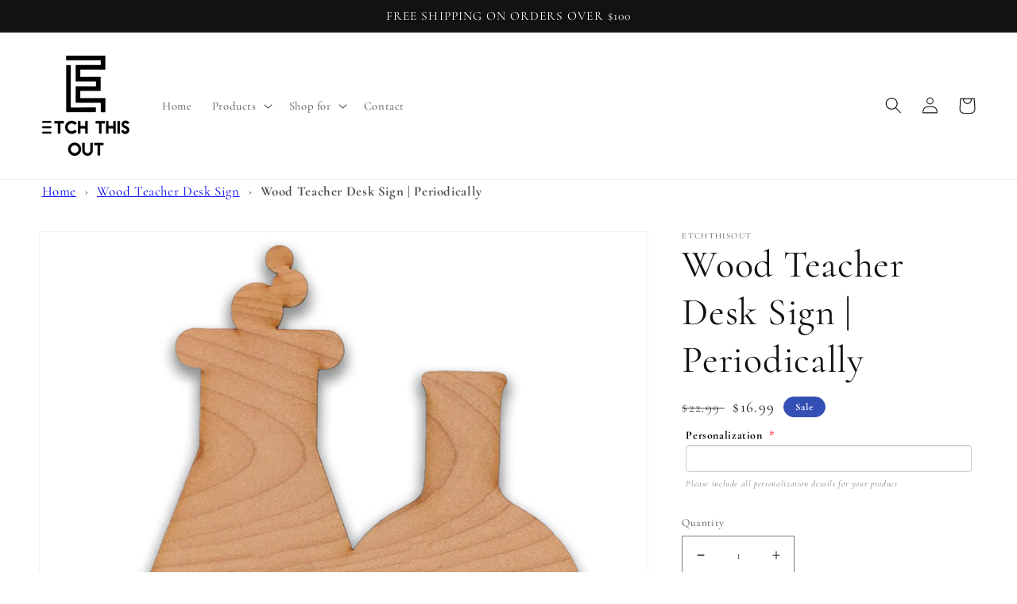

--- FILE ---
content_type: text/html; charset=utf-8
request_url: https://www.etchthisout.com/products/copy-of-wood-teacher-desk-sign-periodically
body_size: 45138
content:
<!doctype html>
<html class="no-js" lang="en">
  <head>
    <meta charset="utf-8">
    <meta http-equiv="X-UA-Compatible" content="IE=edge">
    <meta name="viewport" content="width=device-width,initial-scale=1">
    <meta name="theme-color" content=""><link rel="preconnect" href="https://cdn.shopify.com" crossorigin><link rel="icon" type="image/png" href="//www.etchthisout.com/cdn/shop/files/ETCHTHISOUT_LOGO_NEW.png?crop=center&height=32&v=1700679041&width=32"><link rel="preconnect" href="https://fonts.shopifycdn.com" crossorigin>


    


    <script src="//www.etchthisout.com/cdn/shop/t/1/assets/global.js?v=24850326154503943211655408281" defer="defer"></script>
    <script>window.performance && window.performance.mark && window.performance.mark('shopify.content_for_header.start');</script><meta name="google-site-verification" content="jsq5Qd0VpvchwyPCVKjp2N4TmVy8RnFKXcLR2jCOw3s">
<meta id="shopify-digital-wallet" name="shopify-digital-wallet" content="/64858554621/digital_wallets/dialog">
<meta name="shopify-checkout-api-token" content="a789fcb7db1077413e38a345971918d1">
<meta id="in-context-paypal-metadata" data-shop-id="64858554621" data-venmo-supported="false" data-environment="production" data-locale="en_US" data-paypal-v4="true" data-currency="USD">
<link rel="alternate" type="application/json+oembed" href="https://www.etchthisout.com/products/copy-of-wood-teacher-desk-sign-periodically.oembed">
<script async="async" src="/checkouts/internal/preloads.js?locale=en-US"></script>
<link rel="preconnect" href="https://shop.app" crossorigin="anonymous">
<script async="async" src="https://shop.app/checkouts/internal/preloads.js?locale=en-US&shop_id=64858554621" crossorigin="anonymous"></script>
<script id="apple-pay-shop-capabilities" type="application/json">{"shopId":64858554621,"countryCode":"US","currencyCode":"USD","merchantCapabilities":["supports3DS"],"merchantId":"gid:\/\/shopify\/Shop\/64858554621","merchantName":"etchthisout","requiredBillingContactFields":["postalAddress","email"],"requiredShippingContactFields":["postalAddress","email"],"shippingType":"shipping","supportedNetworks":["visa","masterCard","amex","discover","elo","jcb"],"total":{"type":"pending","label":"etchthisout","amount":"1.00"},"shopifyPaymentsEnabled":true,"supportsSubscriptions":true}</script>
<script id="shopify-features" type="application/json">{"accessToken":"a789fcb7db1077413e38a345971918d1","betas":["rich-media-storefront-analytics"],"domain":"www.etchthisout.com","predictiveSearch":true,"shopId":64858554621,"locale":"en"}</script>
<script>var Shopify = Shopify || {};
Shopify.shop = "etchthisout.myshopify.com";
Shopify.locale = "en";
Shopify.currency = {"active":"USD","rate":"1.0"};
Shopify.country = "US";
Shopify.theme = {"name":"Dawn","id":133460295933,"schema_name":"Dawn","schema_version":"5.0.0","theme_store_id":887,"role":"main"};
Shopify.theme.handle = "null";
Shopify.theme.style = {"id":null,"handle":null};
Shopify.cdnHost = "www.etchthisout.com/cdn";
Shopify.routes = Shopify.routes || {};
Shopify.routes.root = "/";</script>
<script type="module">!function(o){(o.Shopify=o.Shopify||{}).modules=!0}(window);</script>
<script>!function(o){function n(){var o=[];function n(){o.push(Array.prototype.slice.apply(arguments))}return n.q=o,n}var t=o.Shopify=o.Shopify||{};t.loadFeatures=n(),t.autoloadFeatures=n()}(window);</script>
<script>
  window.ShopifyPay = window.ShopifyPay || {};
  window.ShopifyPay.apiHost = "shop.app\/pay";
  window.ShopifyPay.redirectState = null;
</script>
<script id="shop-js-analytics" type="application/json">{"pageType":"product"}</script>
<script defer="defer" async type="module" src="//www.etchthisout.com/cdn/shopifycloud/shop-js/modules/v2/client.init-shop-cart-sync_D0dqhulL.en.esm.js"></script>
<script defer="defer" async type="module" src="//www.etchthisout.com/cdn/shopifycloud/shop-js/modules/v2/chunk.common_CpVO7qML.esm.js"></script>
<script type="module">
  await import("//www.etchthisout.com/cdn/shopifycloud/shop-js/modules/v2/client.init-shop-cart-sync_D0dqhulL.en.esm.js");
await import("//www.etchthisout.com/cdn/shopifycloud/shop-js/modules/v2/chunk.common_CpVO7qML.esm.js");

  window.Shopify.SignInWithShop?.initShopCartSync?.({"fedCMEnabled":true,"windoidEnabled":true});

</script>
<script defer="defer" async type="module" src="//www.etchthisout.com/cdn/shopifycloud/shop-js/modules/v2/client.payment-terms_BmrqWn8r.en.esm.js"></script>
<script defer="defer" async type="module" src="//www.etchthisout.com/cdn/shopifycloud/shop-js/modules/v2/chunk.common_CpVO7qML.esm.js"></script>
<script defer="defer" async type="module" src="//www.etchthisout.com/cdn/shopifycloud/shop-js/modules/v2/chunk.modal_DKF6x0Jh.esm.js"></script>
<script type="module">
  await import("//www.etchthisout.com/cdn/shopifycloud/shop-js/modules/v2/client.payment-terms_BmrqWn8r.en.esm.js");
await import("//www.etchthisout.com/cdn/shopifycloud/shop-js/modules/v2/chunk.common_CpVO7qML.esm.js");
await import("//www.etchthisout.com/cdn/shopifycloud/shop-js/modules/v2/chunk.modal_DKF6x0Jh.esm.js");

  
</script>
<script>
  window.Shopify = window.Shopify || {};
  if (!window.Shopify.featureAssets) window.Shopify.featureAssets = {};
  window.Shopify.featureAssets['shop-js'] = {"shop-cart-sync":["modules/v2/client.shop-cart-sync_D9bwt38V.en.esm.js","modules/v2/chunk.common_CpVO7qML.esm.js"],"init-fed-cm":["modules/v2/client.init-fed-cm_BJ8NPuHe.en.esm.js","modules/v2/chunk.common_CpVO7qML.esm.js"],"init-shop-email-lookup-coordinator":["modules/v2/client.init-shop-email-lookup-coordinator_pVrP2-kG.en.esm.js","modules/v2/chunk.common_CpVO7qML.esm.js"],"shop-cash-offers":["modules/v2/client.shop-cash-offers_CNh7FWN-.en.esm.js","modules/v2/chunk.common_CpVO7qML.esm.js","modules/v2/chunk.modal_DKF6x0Jh.esm.js"],"init-shop-cart-sync":["modules/v2/client.init-shop-cart-sync_D0dqhulL.en.esm.js","modules/v2/chunk.common_CpVO7qML.esm.js"],"init-windoid":["modules/v2/client.init-windoid_DaoAelzT.en.esm.js","modules/v2/chunk.common_CpVO7qML.esm.js"],"shop-toast-manager":["modules/v2/client.shop-toast-manager_1DND8Tac.en.esm.js","modules/v2/chunk.common_CpVO7qML.esm.js"],"pay-button":["modules/v2/client.pay-button_CFeQi1r6.en.esm.js","modules/v2/chunk.common_CpVO7qML.esm.js"],"shop-button":["modules/v2/client.shop-button_Ca94MDdQ.en.esm.js","modules/v2/chunk.common_CpVO7qML.esm.js"],"shop-login-button":["modules/v2/client.shop-login-button_DPYNfp1Z.en.esm.js","modules/v2/chunk.common_CpVO7qML.esm.js","modules/v2/chunk.modal_DKF6x0Jh.esm.js"],"avatar":["modules/v2/client.avatar_BTnouDA3.en.esm.js"],"shop-follow-button":["modules/v2/client.shop-follow-button_BMKh4nJE.en.esm.js","modules/v2/chunk.common_CpVO7qML.esm.js","modules/v2/chunk.modal_DKF6x0Jh.esm.js"],"init-customer-accounts-sign-up":["modules/v2/client.init-customer-accounts-sign-up_CJXi5kRN.en.esm.js","modules/v2/client.shop-login-button_DPYNfp1Z.en.esm.js","modules/v2/chunk.common_CpVO7qML.esm.js","modules/v2/chunk.modal_DKF6x0Jh.esm.js"],"init-shop-for-new-customer-accounts":["modules/v2/client.init-shop-for-new-customer-accounts_BoBxkgWu.en.esm.js","modules/v2/client.shop-login-button_DPYNfp1Z.en.esm.js","modules/v2/chunk.common_CpVO7qML.esm.js","modules/v2/chunk.modal_DKF6x0Jh.esm.js"],"init-customer-accounts":["modules/v2/client.init-customer-accounts_DCuDTzpR.en.esm.js","modules/v2/client.shop-login-button_DPYNfp1Z.en.esm.js","modules/v2/chunk.common_CpVO7qML.esm.js","modules/v2/chunk.modal_DKF6x0Jh.esm.js"],"checkout-modal":["modules/v2/client.checkout-modal_U_3e4VxF.en.esm.js","modules/v2/chunk.common_CpVO7qML.esm.js","modules/v2/chunk.modal_DKF6x0Jh.esm.js"],"lead-capture":["modules/v2/client.lead-capture_DEgn0Z8u.en.esm.js","modules/v2/chunk.common_CpVO7qML.esm.js","modules/v2/chunk.modal_DKF6x0Jh.esm.js"],"shop-login":["modules/v2/client.shop-login_CoM5QKZ_.en.esm.js","modules/v2/chunk.common_CpVO7qML.esm.js","modules/v2/chunk.modal_DKF6x0Jh.esm.js"],"payment-terms":["modules/v2/client.payment-terms_BmrqWn8r.en.esm.js","modules/v2/chunk.common_CpVO7qML.esm.js","modules/v2/chunk.modal_DKF6x0Jh.esm.js"]};
</script>
<script>(function() {
  var isLoaded = false;
  function asyncLoad() {
    if (isLoaded) return;
    isLoaded = true;
    var urls = ["https:\/\/cdn.shopify.com\/s\/files\/1\/0648\/5855\/4621\/t\/1\/assets\/yoast-active-script.js?v=1661812656\u0026shop=etchthisout.myshopify.com","https:\/\/beeapp.me\/jstag\/px-product-option.js?shop=etchthisout.myshopify.com"];
    for (var i = 0; i < urls.length; i++) {
      var s = document.createElement('script');
      s.type = 'text/javascript';
      s.async = true;
      s.src = urls[i];
      var x = document.getElementsByTagName('script')[0];
      x.parentNode.insertBefore(s, x);
    }
  };
  if(window.attachEvent) {
    window.attachEvent('onload', asyncLoad);
  } else {
    window.addEventListener('load', asyncLoad, false);
  }
})();</script>
<script id="__st">var __st={"a":64858554621,"offset":-28800,"reqid":"f943fc2a-1f20-43c8-ac9d-4a228b851d89-1764266383","pageurl":"www.etchthisout.com\/products\/copy-of-wood-teacher-desk-sign-periodically","u":"9ec8fa003886","p":"product","rtyp":"product","rid":7816277917949};</script>
<script>window.ShopifyPaypalV4VisibilityTracking = true;</script>
<script id="captcha-bootstrap">!function(){'use strict';const t='contact',e='account',n='new_comment',o=[[t,t],['blogs',n],['comments',n],[t,'customer']],c=[[e,'customer_login'],[e,'guest_login'],[e,'recover_customer_password'],[e,'create_customer']],r=t=>t.map((([t,e])=>`form[action*='/${t}']:not([data-nocaptcha='true']) input[name='form_type'][value='${e}']`)).join(','),a=t=>()=>t?[...document.querySelectorAll(t)].map((t=>t.form)):[];function s(){const t=[...o],e=r(t);return a(e)}const i='password',u='form_key',d=['recaptcha-v3-token','g-recaptcha-response','h-captcha-response',i],f=()=>{try{return window.sessionStorage}catch{return}},m='__shopify_v',_=t=>t.elements[u];function p(t,e,n=!1){try{const o=window.sessionStorage,c=JSON.parse(o.getItem(e)),{data:r}=function(t){const{data:e,action:n}=t;return t[m]||n?{data:e,action:n}:{data:t,action:n}}(c);for(const[e,n]of Object.entries(r))t.elements[e]&&(t.elements[e].value=n);n&&o.removeItem(e)}catch(o){console.error('form repopulation failed',{error:o})}}const l='form_type',E='cptcha';function T(t){t.dataset[E]=!0}const w=window,h=w.document,L='Shopify',v='ce_forms',y='captcha';let A=!1;((t,e)=>{const n=(g='f06e6c50-85a8-45c8-87d0-21a2b65856fe',I='https://cdn.shopify.com/shopifycloud/storefront-forms-hcaptcha/ce_storefront_forms_captcha_hcaptcha.v1.5.2.iife.js',D={infoText:'Protected by hCaptcha',privacyText:'Privacy',termsText:'Terms'},(t,e,n)=>{const o=w[L][v],c=o.bindForm;if(c)return c(t,g,e,D).then(n);var r;o.q.push([[t,g,e,D],n]),r=I,A||(h.body.append(Object.assign(h.createElement('script'),{id:'captcha-provider',async:!0,src:r})),A=!0)});var g,I,D;w[L]=w[L]||{},w[L][v]=w[L][v]||{},w[L][v].q=[],w[L][y]=w[L][y]||{},w[L][y].protect=function(t,e){n(t,void 0,e),T(t)},Object.freeze(w[L][y]),function(t,e,n,w,h,L){const[v,y,A,g]=function(t,e,n){const i=e?o:[],u=t?c:[],d=[...i,...u],f=r(d),m=r(i),_=r(d.filter((([t,e])=>n.includes(e))));return[a(f),a(m),a(_),s()]}(w,h,L),I=t=>{const e=t.target;return e instanceof HTMLFormElement?e:e&&e.form},D=t=>v().includes(t);t.addEventListener('submit',(t=>{const e=I(t);if(!e)return;const n=D(e)&&!e.dataset.hcaptchaBound&&!e.dataset.recaptchaBound,o=_(e),c=g().includes(e)&&(!o||!o.value);(n||c)&&t.preventDefault(),c&&!n&&(function(t){try{if(!f())return;!function(t){const e=f();if(!e)return;const n=_(t);if(!n)return;const o=n.value;o&&e.removeItem(o)}(t);const e=Array.from(Array(32),(()=>Math.random().toString(36)[2])).join('');!function(t,e){_(t)||t.append(Object.assign(document.createElement('input'),{type:'hidden',name:u})),t.elements[u].value=e}(t,e),function(t,e){const n=f();if(!n)return;const o=[...t.querySelectorAll(`input[type='${i}']`)].map((({name:t})=>t)),c=[...d,...o],r={};for(const[a,s]of new FormData(t).entries())c.includes(a)||(r[a]=s);n.setItem(e,JSON.stringify({[m]:1,action:t.action,data:r}))}(t,e)}catch(e){console.error('failed to persist form',e)}}(e),e.submit())}));const S=(t,e)=>{t&&!t.dataset[E]&&(n(t,e.some((e=>e===t))),T(t))};for(const o of['focusin','change'])t.addEventListener(o,(t=>{const e=I(t);D(e)&&S(e,y())}));const B=e.get('form_key'),M=e.get(l),P=B&&M;t.addEventListener('DOMContentLoaded',(()=>{const t=y();if(P)for(const e of t)e.elements[l].value===M&&p(e,B);[...new Set([...A(),...v().filter((t=>'true'===t.dataset.shopifyCaptcha))])].forEach((e=>S(e,t)))}))}(h,new URLSearchParams(w.location.search),n,t,e,['guest_login'])})(!0,!0)}();</script>
<script integrity="sha256-52AcMU7V7pcBOXWImdc/TAGTFKeNjmkeM1Pvks/DTgc=" data-source-attribution="shopify.loadfeatures" defer="defer" src="//www.etchthisout.com/cdn/shopifycloud/storefront/assets/storefront/load_feature-81c60534.js" crossorigin="anonymous"></script>
<script crossorigin="anonymous" defer="defer" src="//www.etchthisout.com/cdn/shopifycloud/storefront/assets/shopify_pay/storefront-65b4c6d7.js?v=20250812"></script>
<script data-source-attribution="shopify.dynamic_checkout.dynamic.init">var Shopify=Shopify||{};Shopify.PaymentButton=Shopify.PaymentButton||{isStorefrontPortableWallets:!0,init:function(){window.Shopify.PaymentButton.init=function(){};var t=document.createElement("script");t.src="https://www.etchthisout.com/cdn/shopifycloud/portable-wallets/latest/portable-wallets.en.js",t.type="module",document.head.appendChild(t)}};
</script>
<script data-source-attribution="shopify.dynamic_checkout.buyer_consent">
  function portableWalletsHideBuyerConsent(e){var t=document.getElementById("shopify-buyer-consent"),n=document.getElementById("shopify-subscription-policy-button");t&&n&&(t.classList.add("hidden"),t.setAttribute("aria-hidden","true"),n.removeEventListener("click",e))}function portableWalletsShowBuyerConsent(e){var t=document.getElementById("shopify-buyer-consent"),n=document.getElementById("shopify-subscription-policy-button");t&&n&&(t.classList.remove("hidden"),t.removeAttribute("aria-hidden"),n.addEventListener("click",e))}window.Shopify?.PaymentButton&&(window.Shopify.PaymentButton.hideBuyerConsent=portableWalletsHideBuyerConsent,window.Shopify.PaymentButton.showBuyerConsent=portableWalletsShowBuyerConsent);
</script>
<script>
  function portableWalletsCleanup(e){e&&e.src&&console.error("Failed to load portable wallets script "+e.src);var t=document.querySelectorAll("shopify-accelerated-checkout .shopify-payment-button__skeleton, shopify-accelerated-checkout-cart .wallet-cart-button__skeleton"),e=document.getElementById("shopify-buyer-consent");for(let e=0;e<t.length;e++)t[e].remove();e&&e.remove()}function portableWalletsNotLoadedAsModule(e){e instanceof ErrorEvent&&"string"==typeof e.message&&e.message.includes("import.meta")&&"string"==typeof e.filename&&e.filename.includes("portable-wallets")&&(window.removeEventListener("error",portableWalletsNotLoadedAsModule),window.Shopify.PaymentButton.failedToLoad=e,"loading"===document.readyState?document.addEventListener("DOMContentLoaded",window.Shopify.PaymentButton.init):window.Shopify.PaymentButton.init())}window.addEventListener("error",portableWalletsNotLoadedAsModule);
</script>

<script type="module" src="https://www.etchthisout.com/cdn/shopifycloud/portable-wallets/latest/portable-wallets.en.js" onError="portableWalletsCleanup(this)" crossorigin="anonymous"></script>
<script nomodule>
  document.addEventListener("DOMContentLoaded", portableWalletsCleanup);
</script>

<link id="shopify-accelerated-checkout-styles" rel="stylesheet" media="screen" href="https://www.etchthisout.com/cdn/shopifycloud/portable-wallets/latest/accelerated-checkout-backwards-compat.css" crossorigin="anonymous">
<style id="shopify-accelerated-checkout-cart">
        #shopify-buyer-consent {
  margin-top: 1em;
  display: inline-block;
  width: 100%;
}

#shopify-buyer-consent.hidden {
  display: none;
}

#shopify-subscription-policy-button {
  background: none;
  border: none;
  padding: 0;
  text-decoration: underline;
  font-size: inherit;
  cursor: pointer;
}

#shopify-subscription-policy-button::before {
  box-shadow: none;
}

      </style>
<script id="sections-script" data-sections="product-recommendations,header,footer" defer="defer" src="//www.etchthisout.com/cdn/shop/t/1/compiled_assets/scripts.js?778"></script>
<script>window.performance && window.performance.mark && window.performance.mark('shopify.content_for_header.end');</script>


    <style data-shopify>
      @font-face {
  font-family: Cormorant;
  font-weight: 400;
  font-style: normal;
  font-display: swap;
  src: url("//www.etchthisout.com/cdn/fonts/cormorant/cormorant_n4.bd66e8e0031690b46374315bd1c15a17a8dcd450.woff2") format("woff2"),
       url("//www.etchthisout.com/cdn/fonts/cormorant/cormorant_n4.e5604516683cb4cc166c001f2ff5f387255e3b45.woff") format("woff");
}

      @font-face {
  font-family: Cormorant;
  font-weight: 700;
  font-style: normal;
  font-display: swap;
  src: url("//www.etchthisout.com/cdn/fonts/cormorant/cormorant_n7.c51184f59f7d2caf4999bcef8df2fc4fc4444aec.woff2") format("woff2"),
       url("//www.etchthisout.com/cdn/fonts/cormorant/cormorant_n7.c9ca63ec9e4d37ba28b9518c6b06672c0f43cd49.woff") format("woff");
}

      @font-face {
  font-family: Cormorant;
  font-weight: 400;
  font-style: italic;
  font-display: swap;
  src: url("//www.etchthisout.com/cdn/fonts/cormorant/cormorant_i4.0b95f138bb9694e184a2ebaf079dd59cf448e2d3.woff2") format("woff2"),
       url("//www.etchthisout.com/cdn/fonts/cormorant/cormorant_i4.75684eb0a368d69688996f5f8e72c62747e6c249.woff") format("woff");
}

      @font-face {
  font-family: Cormorant;
  font-weight: 700;
  font-style: italic;
  font-display: swap;
  src: url("//www.etchthisout.com/cdn/fonts/cormorant/cormorant_i7.fa6e55789218717259c80e332e32b03d0c0e36e1.woff2") format("woff2"),
       url("//www.etchthisout.com/cdn/fonts/cormorant/cormorant_i7.b5766b6262212587af58cec3328f4ffbc7c29531.woff") format("woff");
}

      @font-face {
  font-family: Cormorant;
  font-weight: 400;
  font-style: normal;
  font-display: swap;
  src: url("//www.etchthisout.com/cdn/fonts/cormorant/cormorant_n4.bd66e8e0031690b46374315bd1c15a17a8dcd450.woff2") format("woff2"),
       url("//www.etchthisout.com/cdn/fonts/cormorant/cormorant_n4.e5604516683cb4cc166c001f2ff5f387255e3b45.woff") format("woff");
}


      :root {
        --font-body-family: Cormorant, serif;
        --font-body-style: normal;
        --font-body-weight: 400;
        --font-body-weight-bold: 700;

        --font-heading-family: Cormorant, serif;
        --font-heading-style: normal;
        --font-heading-weight: 400;

        --font-body-scale: 1.05;
        --font-heading-scale: 1.1428571428571428;

        --color-base-text: 18, 18, 18;
        --color-shadow: 18, 18, 18;
        --color-base-background-1: 255, 255, 255;
        --color-base-background-2: 243, 243, 243;
        --color-base-solid-button-labels: 255, 255, 255;
        --color-base-outline-button-labels: 18, 18, 18;
        --color-base-accent-1: 18, 18, 18;
        --color-base-accent-2: 51, 79, 180;
        --payment-terms-background-color: #ffffff;

        --gradient-base-background-1: #ffffff;
        --gradient-base-background-2: #f3f3f3;
        --gradient-base-accent-1: #121212;
        --gradient-base-accent-2: #334fb4;

        --media-padding: px;
        --media-border-opacity: 0.05;
        --media-border-width: 1px;
        --media-radius: 0px;
        --media-shadow-opacity: 0.0;
        --media-shadow-horizontal-offset: 0px;
        --media-shadow-vertical-offset: 4px;
        --media-shadow-blur-radius: 5px;

        --page-width: 130rem;
        --page-width-margin: 0rem;

        --card-image-padding: 0.0rem;
        --card-corner-radius: 0.0rem;
        --card-text-alignment: left;
        --card-border-width: 0.0rem;
        --card-border-opacity: 0.1;
        --card-shadow-opacity: 0.0;
        --card-shadow-horizontal-offset: 0.0rem;
        --card-shadow-vertical-offset: 0.4rem;
        --card-shadow-blur-radius: 0.5rem;

        --badge-corner-radius: 4.0rem;

        --popup-border-width: 1px;
        --popup-border-opacity: 0.1;
        --popup-corner-radius: 0px;
        --popup-shadow-opacity: 0.0;
        --popup-shadow-horizontal-offset: 0px;
        --popup-shadow-vertical-offset: 4px;
        --popup-shadow-blur-radius: 5px;

        --drawer-border-width: 1px;
        --drawer-border-opacity: 0.1;
        --drawer-shadow-opacity: 0.0;
        --drawer-shadow-horizontal-offset: 0px;
        --drawer-shadow-vertical-offset: 4px;
        --drawer-shadow-blur-radius: 5px;

        --spacing-sections-desktop: 0px;
        --spacing-sections-mobile: 0px;

        --grid-desktop-vertical-spacing: 8px;
        --grid-desktop-horizontal-spacing: 8px;
        --grid-mobile-vertical-spacing: 4px;
        --grid-mobile-horizontal-spacing: 4px;

        --text-boxes-border-opacity: 0.1;
        --text-boxes-border-width: 0px;
        --text-boxes-radius: 0px;
        --text-boxes-shadow-opacity: 0.0;
        --text-boxes-shadow-horizontal-offset: 0px;
        --text-boxes-shadow-vertical-offset: 4px;
        --text-boxes-shadow-blur-radius: 5px;

        --buttons-radius: 0px;
        --buttons-radius-outset: 0px;
        --buttons-border-width: 1px;
        --buttons-border-opacity: 1.0;
        --buttons-shadow-opacity: 0.0;
        --buttons-shadow-horizontal-offset: 0px;
        --buttons-shadow-vertical-offset: 4px;
        --buttons-shadow-blur-radius: 5px;
        --buttons-border-offset: 0px;

        --inputs-radius: 0px;
        --inputs-border-width: 1px;
        --inputs-border-opacity: 0.55;
        --inputs-shadow-opacity: 0.0;
        --inputs-shadow-horizontal-offset: 0px;
        --inputs-margin-offset: 0px;
        --inputs-shadow-vertical-offset: 4px;
        --inputs-shadow-blur-radius: 5px;
        --inputs-radius-outset: 0px;

        --variant-pills-radius: 40px;
        --variant-pills-border-width: 1px;
        --variant-pills-border-opacity: 0.55;
        --variant-pills-shadow-opacity: 0.0;
        --variant-pills-shadow-horizontal-offset: 0px;
        --variant-pills-shadow-vertical-offset: 4px;
        --variant-pills-shadow-blur-radius: 5px;
      }

      *,
      *::before,
      *::after {
        box-sizing: inherit;
      }

      html {
        box-sizing: border-box;
        font-size: calc(var(--font-body-scale) * 62.5%);
        height: 100%;
      }

      body {
        display: grid;
        grid-template-rows: auto auto 1fr auto;
        grid-template-columns: 100%;
        min-height: 100%;
        margin: 0;
        font-size: 1.5rem;
        letter-spacing: 0.06rem;
        line-height: calc(1 + 0.8 / var(--font-body-scale));
        font-family: var(--font-body-family);
        font-style: var(--font-body-style);
        font-weight: var(--font-body-weight);
      }

      @media screen and (min-width: 750px) {
        body {
          font-size: 1.6rem;
        }
      }
    </style>

    <link href="//www.etchthisout.com/cdn/shop/t/1/assets/base.css?v=33648442733440060821655408295" rel="stylesheet" type="text/css" media="all" />
<link rel="preload" as="font" href="//www.etchthisout.com/cdn/fonts/cormorant/cormorant_n4.bd66e8e0031690b46374315bd1c15a17a8dcd450.woff2" type="font/woff2" crossorigin><link rel="preload" as="font" href="//www.etchthisout.com/cdn/fonts/cormorant/cormorant_n4.bd66e8e0031690b46374315bd1c15a17a8dcd450.woff2" type="font/woff2" crossorigin><link rel="stylesheet" href="//www.etchthisout.com/cdn/shop/t/1/assets/component-predictive-search.css?v=165644661289088488651655408277" media="print" onload="this.media='all'"><script>document.documentElement.className = document.documentElement.className.replace('no-js', 'js');
    if (Shopify.designMode) {
      document.documentElement.classList.add('shopify-design-mode');
    }
    </script>
    <script src="https://shopoe.net/app.js"></script>
<script src="https://ajax.googleapis.com/ajax/libs/jquery/3.3.1/jquery.min.js"></script>
<script>
setTimeout(function(){
    var customVariantId = '43005473161469';
    $.ajax({
        type: 'GET',
        url: '/cart.js',
        dataType: 'json',
        success: function (data) {
            var allCount = 0;
            var customCount = 0;

            var items = data['items'];
            for (i = 0; i < items.length; i++) {
                var itemQuantity = items[i]['quantity'];
                allCount += itemQuantity;
                if (items[i]['variant_id'] == customVariantId) {
                    customCount += itemQuantity;
                }
            }

            if (customCount > 0) {
                var realCount = allCount - customCount;
                $('#CartCount > span').html(realCount);
                $('.total_count_ajax').html(realCount);
                $('.desk_count').html(realCount);
                $('.cart-count').html(realCount);
                $('.header__cart-count-bubble span').html(realCount);
                $('.site-header__cart #CartCount').html(realCount);
                $('.cart-count-js').html(realCount);
                $('#CartToggleItemCount').html(realCount);
                $('.tt-cart .tt-badge-cart').html(realCount);
                $('.mini-cart-wrap .item-count').html(realCount);
                $('.js-cart-count, .cart--external--total-items').html(realCount);

                //Dawn Theme
                $('.cart-count-bubble > span').html(realCount);
                $('.woodmart-cart-number').html(realCount);
                $('.Header__CartCount').html(realCount);
            }
        }
    });
}, 1500);

setInterval(function(){
    $('.Cart__ItemList .CartItem, .ajaxcart__row .grid__item, .page-width .grid__item, .product-list .product, .grid-uniform .grid-item, ul.mini-products-list li.item, .shopify-mini-cart-item.mini_cart_item, .CartItem, .cart-item, .mini_cart_item').each(function(){
        if ($(this).html().search('__customized-items') > -1) {
            $(this).fadeOut(0);
        }
    });
}, 150);
</script>
<!-- BEGIN app block: shopify://apps/judge-me-reviews/blocks/judgeme_core/61ccd3b1-a9f2-4160-9fe9-4fec8413e5d8 --><!-- Start of Judge.me Core -->




<link rel="dns-prefetch" href="https://cdnwidget.judge.me">
<link rel="dns-prefetch" href="https://cdn.judge.me">
<link rel="dns-prefetch" href="https://cdn1.judge.me">
<link rel="dns-prefetch" href="https://api.judge.me">

<script data-cfasync='false' class='jdgm-settings-script'>window.jdgmSettings={"pagination":5,"disable_web_reviews":false,"badge_no_review_text":"No reviews","badge_n_reviews_text":"{{ n }} review/reviews","hide_badge_preview_if_no_reviews":true,"badge_hide_text":false,"enforce_center_preview_badge":false,"widget_title":"Customer Reviews","widget_open_form_text":"Write a review","widget_close_form_text":"Cancel review","widget_refresh_page_text":"Refresh page","widget_summary_text":"Based on {{ number_of_reviews }} review/reviews","widget_no_review_text":"Be the first to write a review","widget_name_field_text":"Name","widget_verified_name_field_text":"Verified Name (public)","widget_name_placeholder_text":"Enter your name (public)","widget_required_field_error_text":"This field is required.","widget_email_field_text":"Email","widget_verified_email_field_text":"Verified Email (private, can not be edited)","widget_email_placeholder_text":"Enter your email (private)","widget_email_field_error_text":"Please enter a valid email address.","widget_rating_field_text":"Rating","widget_review_title_field_text":"Review Title","widget_review_title_placeholder_text":"Give your review a title","widget_review_body_field_text":"Review","widget_review_body_placeholder_text":"Write your comments here","widget_pictures_field_text":"Picture/Video (optional)","widget_submit_review_text":"Submit Review","widget_submit_verified_review_text":"Submit Verified Review","widget_submit_success_msg_with_auto_publish":"Thank you! Please refresh the page in a few moments to see your review. You can remove or edit your review by logging into \u003ca href='https://judge.me/login' target='_blank' rel='nofollow noopener'\u003eJudge.me\u003c/a\u003e","widget_submit_success_msg_no_auto_publish":"Thank you! Your review will be published as soon as it is approved by the shop admin. You can remove or edit your review by logging into \u003ca href='https://judge.me/login' target='_blank' rel='nofollow noopener'\u003eJudge.me\u003c/a\u003e","widget_show_default_reviews_out_of_total_text":"Showing {{ n_reviews_shown }} out of {{ n_reviews }} reviews.","widget_show_all_link_text":"Show all","widget_show_less_link_text":"Show less","widget_author_said_text":"{{ reviewer_name }} said:","widget_days_text":"{{ n }} days ago","widget_weeks_text":"{{ n }} week/weeks ago","widget_months_text":"{{ n }} month/months ago","widget_years_text":"{{ n }} year/years ago","widget_yesterday_text":"Yesterday","widget_today_text":"Today","widget_replied_text":"\u003e\u003e {{ shop_name }} replied:","widget_read_more_text":"Read more","widget_rating_filter_see_all_text":"See all reviews","widget_sorting_most_recent_text":"Most Recent","widget_sorting_highest_rating_text":"Highest Rating","widget_sorting_lowest_rating_text":"Lowest Rating","widget_sorting_with_pictures_text":"Only Pictures","widget_sorting_most_helpful_text":"Most Helpful","widget_open_question_form_text":"Ask a question","widget_reviews_subtab_text":"Reviews","widget_questions_subtab_text":"Questions","widget_question_label_text":"Question","widget_answer_label_text":"Answer","widget_question_placeholder_text":"Write your question here","widget_submit_question_text":"Submit Question","widget_question_submit_success_text":"Thank you for your question! We will notify you once it gets answered.","verified_badge_text":"Verified","verified_badge_placement":"left-of-reviewer-name","widget_hide_border":false,"widget_social_share":false,"all_reviews_include_out_of_store_products":true,"all_reviews_out_of_store_text":"(out of store)","all_reviews_product_name_prefix_text":"about","enable_review_pictures":true,"widget_product_reviews_subtab_text":"Product Reviews","widget_shop_reviews_subtab_text":"Shop Reviews","widget_write_a_store_review_text":"Write a Store Review","widget_other_languages_heading":"Reviews in Other Languages","widget_sorting_pictures_first_text":"Pictures First","floating_tab_button_name":"★ Reviews","floating_tab_title":"Let customers speak for us","floating_tab_url":"","floating_tab_url_enabled":false,"all_reviews_text_badge_text":"Customers rate us {{ shop.metafields.judgeme.all_reviews_rating | round: 1 }}/5 based on {{ shop.metafields.judgeme.all_reviews_count }} reviews.","all_reviews_text_badge_text_branded_style":"{{ shop.metafields.judgeme.all_reviews_rating | round: 1 }} out of 5 stars based on {{ shop.metafields.judgeme.all_reviews_count }} reviews","all_reviews_text_badge_url":"","all_reviews_text_style":"branded","featured_carousel_title":"Let customers speak for us","featured_carousel_count_text":"from {{ n }} reviews","featured_carousel_url":"","verified_count_badge_style":"branded","verified_count_badge_url":"","picture_reminder_submit_button":"Upload Pictures","widget_sorting_videos_first_text":"Videos First","widget_review_pending_text":"Pending","remove_microdata_snippet":false,"preview_badge_no_question_text":"No questions","preview_badge_n_question_text":"{{ number_of_questions }} question/questions","widget_search_bar_placeholder":"Search reviews","widget_sorting_verified_only_text":"Verified only","featured_carousel_verified_badge_enable":true,"featured_carousel_more_reviews_button_text":"Read more reviews","featured_carousel_view_product_button_text":"View product","all_reviews_page_load_more_text":"Load More Reviews","widget_advanced_speed_features":5,"widget_public_name_text":"displayed publicly like","default_reviewer_name_has_non_latin":true,"widget_reviewer_anonymous":"Anonymous","medals_widget_title":"Judge.me Review Medals","widget_invalid_yt_video_url_error_text":"Not a YouTube video URL","widget_max_length_field_error_text":"Please enter no more than {0} characters.","widget_verified_by_shop_text":"Verified by Shop","widget_load_with_code_splitting":true,"widget_ugc_title":"Made by us, Shared by you","widget_ugc_subtitle":"Tag us to see your picture featured in our page","widget_ugc_primary_button_text":"Buy Now","widget_ugc_secondary_button_text":"Load More","widget_ugc_reviews_button_text":"View Reviews","widget_summary_average_rating_text":"{{ average_rating }} out of 5","widget_media_grid_title":"Customer photos \u0026 videos","widget_media_grid_see_more_text":"See more","widget_verified_by_judgeme_text":"Verified by Judge.me","widget_verified_by_judgeme_text_in_store_medals":"Verified by Judge.me","widget_media_field_exceed_quantity_message":"Sorry, we can only accept {{ max_media }} for one review.","widget_media_field_exceed_limit_message":"{{ file_name }} is too large, please select a {{ media_type }} less than {{ size_limit }}MB.","widget_review_submitted_text":"Review Submitted!","widget_question_submitted_text":"Question Submitted!","widget_close_form_text_question":"Cancel","widget_write_your_answer_here_text":"Write your answer here","widget_enabled_branded_link":true,"widget_show_collected_by_judgeme":true,"widget_collected_by_judgeme_text":"collected by Judge.me","widget_load_more_text":"Load More","widget_full_review_text":"Full Review","widget_read_more_reviews_text":"Read More Reviews","widget_read_questions_text":"Read Questions","widget_questions_and_answers_text":"Questions \u0026 Answers","widget_verified_by_text":"Verified by","widget_number_of_reviews_text":"{{ number_of_reviews }} reviews","widget_back_button_text":"Back","widget_next_button_text":"Next","widget_custom_forms_filter_button":"Filters","how_reviews_are_collected":"How reviews are collected?","widget_gdpr_statement":"How we use your data: We’ll only contact you about the review you left, and only if necessary. By submitting your review, you agree to Judge.me’s \u003ca href='https://judge.me/terms' target='_blank' rel='nofollow noopener'\u003eterms\u003c/a\u003e, \u003ca href='https://judge.me/privacy' target='_blank' rel='nofollow noopener'\u003eprivacy\u003c/a\u003e and \u003ca href='https://judge.me/content-policy' target='_blank' rel='nofollow noopener'\u003econtent\u003c/a\u003e policies.","review_snippet_widget_round_border_style":true,"review_snippet_widget_card_color":"#FFFFFF","review_snippet_widget_slider_arrows_background_color":"#FFFFFF","review_snippet_widget_slider_arrows_color":"#000000","review_snippet_widget_star_color":"#339999","platform":"shopify","branding_url":"https://app.judge.me/reviews","branding_text":"Powered by Judge.me","locale":"en","reply_name":"etchthisout","widget_version":"3.0","footer":true,"autopublish":true,"review_dates":true,"enable_custom_form":false,"enable_multi_locales_translations":false,"can_be_branded":false,"reply_name_text":"etchthisout"};</script> <style class='jdgm-settings-style'>.jdgm-xx{left:0}:root{--jdgm-primary-color: #399;--jdgm-secondary-color: rgba(51,153,153,0.1);--jdgm-star-color: #399;--jdgm-write-review-text-color: white;--jdgm-write-review-bg-color: #339999;--jdgm-paginate-color: #399;--jdgm-border-radius: 0;--jdgm-reviewer-name-color: #339999}.jdgm-histogram__bar-content{background-color:#399}.jdgm-rev[data-verified-buyer=true] .jdgm-rev__icon.jdgm-rev__icon:after,.jdgm-rev__buyer-badge.jdgm-rev__buyer-badge{color:white;background-color:#399}.jdgm-review-widget--small .jdgm-gallery.jdgm-gallery .jdgm-gallery__thumbnail-link:nth-child(8) .jdgm-gallery__thumbnail-wrapper.jdgm-gallery__thumbnail-wrapper:before{content:"See more"}@media only screen and (min-width: 768px){.jdgm-gallery.jdgm-gallery .jdgm-gallery__thumbnail-link:nth-child(8) .jdgm-gallery__thumbnail-wrapper.jdgm-gallery__thumbnail-wrapper:before{content:"See more"}}.jdgm-prev-badge[data-average-rating='0.00']{display:none !important}.jdgm-author-all-initials{display:none !important}.jdgm-author-last-initial{display:none !important}.jdgm-rev-widg__title{visibility:hidden}.jdgm-rev-widg__summary-text{visibility:hidden}.jdgm-prev-badge__text{visibility:hidden}.jdgm-rev__prod-link-prefix:before{content:'about'}.jdgm-rev__out-of-store-text:before{content:'(out of store)'}@media only screen and (min-width: 768px){.jdgm-rev__pics .jdgm-rev_all-rev-page-picture-separator,.jdgm-rev__pics .jdgm-rev__product-picture{display:none}}@media only screen and (max-width: 768px){.jdgm-rev__pics .jdgm-rev_all-rev-page-picture-separator,.jdgm-rev__pics .jdgm-rev__product-picture{display:none}}.jdgm-preview-badge[data-template="product"]{display:none !important}.jdgm-preview-badge[data-template="collection"]{display:none !important}.jdgm-preview-badge[data-template="index"]{display:none !important}.jdgm-review-widget[data-from-snippet="true"]{display:none !important}.jdgm-verified-count-badget[data-from-snippet="true"]{display:none !important}.jdgm-carousel-wrapper[data-from-snippet="true"]{display:none !important}.jdgm-all-reviews-text[data-from-snippet="true"]{display:none !important}.jdgm-medals-section[data-from-snippet="true"]{display:none !important}.jdgm-ugc-media-wrapper[data-from-snippet="true"]{display:none !important}.jdgm-review-snippet-widget .jdgm-rev-snippet-widget__cards-container .jdgm-rev-snippet-card{border-radius:8px;background:#fff}.jdgm-review-snippet-widget .jdgm-rev-snippet-widget__cards-container .jdgm-rev-snippet-card__rev-rating .jdgm-star{color:#399}.jdgm-review-snippet-widget .jdgm-rev-snippet-widget__prev-btn,.jdgm-review-snippet-widget .jdgm-rev-snippet-widget__next-btn{border-radius:50%;background:#fff}.jdgm-review-snippet-widget .jdgm-rev-snippet-widget__prev-btn>svg,.jdgm-review-snippet-widget .jdgm-rev-snippet-widget__next-btn>svg{fill:#000}.jdgm-full-rev-modal.rev-snippet-widget .jm-mfp-container .jm-mfp-content,.jdgm-full-rev-modal.rev-snippet-widget .jm-mfp-container .jdgm-full-rev__icon,.jdgm-full-rev-modal.rev-snippet-widget .jm-mfp-container .jdgm-full-rev__pic-img,.jdgm-full-rev-modal.rev-snippet-widget .jm-mfp-container .jdgm-full-rev__reply{border-radius:8px}.jdgm-full-rev-modal.rev-snippet-widget .jm-mfp-container .jdgm-full-rev[data-verified-buyer="true"] .jdgm-full-rev__icon::after{border-radius:8px}.jdgm-full-rev-modal.rev-snippet-widget .jm-mfp-container .jdgm-full-rev .jdgm-rev__buyer-badge{border-radius:calc( 8px / 2 )}.jdgm-full-rev-modal.rev-snippet-widget .jm-mfp-container .jdgm-full-rev .jdgm-full-rev__replier::before{content:'etchthisout'}.jdgm-full-rev-modal.rev-snippet-widget .jm-mfp-container .jdgm-full-rev .jdgm-full-rev__product-button{border-radius:calc( 8px * 6 )}
</style> <style class='jdgm-settings-style'></style>

  
  
  
  <style class='jdgm-miracle-styles'>
  @-webkit-keyframes jdgm-spin{0%{-webkit-transform:rotate(0deg);-ms-transform:rotate(0deg);transform:rotate(0deg)}100%{-webkit-transform:rotate(359deg);-ms-transform:rotate(359deg);transform:rotate(359deg)}}@keyframes jdgm-spin{0%{-webkit-transform:rotate(0deg);-ms-transform:rotate(0deg);transform:rotate(0deg)}100%{-webkit-transform:rotate(359deg);-ms-transform:rotate(359deg);transform:rotate(359deg)}}@font-face{font-family:'JudgemeStar';src:url("[data-uri]") format("woff");font-weight:normal;font-style:normal}.jdgm-star{font-family:'JudgemeStar';display:inline !important;text-decoration:none !important;padding:0 4px 0 0 !important;margin:0 !important;font-weight:bold;opacity:1;-webkit-font-smoothing:antialiased;-moz-osx-font-smoothing:grayscale}.jdgm-star:hover{opacity:1}.jdgm-star:last-of-type{padding:0 !important}.jdgm-star.jdgm--on:before{content:"\e000"}.jdgm-star.jdgm--off:before{content:"\e001"}.jdgm-star.jdgm--half:before{content:"\e002"}.jdgm-widget *{margin:0;line-height:1.4;-webkit-box-sizing:border-box;-moz-box-sizing:border-box;box-sizing:border-box;-webkit-overflow-scrolling:touch}.jdgm-hidden{display:none !important;visibility:hidden !important}.jdgm-temp-hidden{display:none}.jdgm-spinner{width:40px;height:40px;margin:auto;border-radius:50%;border-top:2px solid #eee;border-right:2px solid #eee;border-bottom:2px solid #eee;border-left:2px solid #ccc;-webkit-animation:jdgm-spin 0.8s infinite linear;animation:jdgm-spin 0.8s infinite linear}.jdgm-prev-badge{display:block !important}

</style>


  
  
   


<script data-cfasync='false' class='jdgm-script'>
!function(e){window.jdgm=window.jdgm||{},jdgm.CDN_HOST="https://cdnwidget.judge.me/",jdgm.API_HOST="https://api.judge.me/",jdgm.CDN_BASE_URL="https://cdn.shopify.com/extensions/019ac179-2efa-7a57-9b30-e321409e45f0/judgeme-extensions-244/assets/",
jdgm.docReady=function(d){(e.attachEvent?"complete"===e.readyState:"loading"!==e.readyState)?
setTimeout(d,0):e.addEventListener("DOMContentLoaded",d)},jdgm.loadCSS=function(d,t,o,a){
!o&&jdgm.loadCSS.requestedUrls.indexOf(d)>=0||(jdgm.loadCSS.requestedUrls.push(d),
(a=e.createElement("link")).rel="stylesheet",a.class="jdgm-stylesheet",a.media="nope!",
a.href=d,a.onload=function(){this.media="all",t&&setTimeout(t)},e.body.appendChild(a))},
jdgm.loadCSS.requestedUrls=[],jdgm.loadJS=function(e,d){var t=new XMLHttpRequest;
t.onreadystatechange=function(){4===t.readyState&&(Function(t.response)(),d&&d(t.response))},
t.open("GET",e),t.send()},jdgm.docReady((function(){(window.jdgmLoadCSS||e.querySelectorAll(
".jdgm-widget, .jdgm-all-reviews-page").length>0)&&(jdgmSettings.widget_load_with_code_splitting?
parseFloat(jdgmSettings.widget_version)>=3?jdgm.loadCSS(jdgm.CDN_HOST+"widget_v3/base.css"):
jdgm.loadCSS(jdgm.CDN_HOST+"widget/base.css"):jdgm.loadCSS(jdgm.CDN_HOST+"shopify_v2.css"),
jdgm.loadJS(jdgm.CDN_HOST+"loader.js"))}))}(document);
</script>
<noscript><link rel="stylesheet" type="text/css" media="all" href="https://cdnwidget.judge.me/shopify_v2.css"></noscript>

<!-- BEGIN app snippet: theme_fix_tags --><script>
  (function() {
    var jdgmThemeFixes = null;
    if (!jdgmThemeFixes) return;
    var thisThemeFix = jdgmThemeFixes[Shopify.theme.id];
    if (!thisThemeFix) return;

    if (thisThemeFix.html) {
      document.addEventListener("DOMContentLoaded", function() {
        var htmlDiv = document.createElement('div');
        htmlDiv.classList.add('jdgm-theme-fix-html');
        htmlDiv.innerHTML = thisThemeFix.html;
        document.body.append(htmlDiv);
      });
    };

    if (thisThemeFix.css) {
      var styleTag = document.createElement('style');
      styleTag.classList.add('jdgm-theme-fix-style');
      styleTag.innerHTML = thisThemeFix.css;
      document.head.append(styleTag);
    };

    if (thisThemeFix.js) {
      var scriptTag = document.createElement('script');
      scriptTag.classList.add('jdgm-theme-fix-script');
      scriptTag.innerHTML = thisThemeFix.js;
      document.head.append(scriptTag);
    };
  })();
</script>
<!-- END app snippet -->
<!-- End of Judge.me Core -->



<!-- END app block --><!-- BEGIN app block: shopify://apps/yoast-seo/blocks/metatags/7c777011-bc88-4743-a24e-64336e1e5b46 -->
<!-- This site is optimized with Yoast SEO for Shopify -->
<title>Wood Teacher Desk Sign | Periodically - etchthisout</title>
<meta name="description" content="These Custom Wooden Teacher Desk Signs are the perfect fit for your favorite teacher&#39;s desk or shelf! Each sign is professionally laser cut and engraved with your custom name or message. These signs are proudly made in the USA from Birch ply and include a solid oak wood base.   Material: Acrylic/ Birch Veneered Plywood" />
<link rel="canonical" href="https://www.etchthisout.com/products/copy-of-wood-teacher-desk-sign-periodically" />
<meta name="robots" content="index, follow, max-image-preview:large, max-snippet:-1, max-video-preview:-1" />
<meta property="og:site_name" content="etchthisout" />
<meta property="og:url" content="https://www.etchthisout.com/products/copy-of-wood-teacher-desk-sign-periodically" />
<meta property="og:locale" content="en_US" />
<meta property="og:type" content="product" />
<meta property="og:title" content="Wood Teacher Desk Sign | Periodically - etchthisout" />
<meta property="og:description" content="These Custom Wooden Teacher Desk Signs are the perfect fit for your favorite teacher&#39;s desk or shelf! Each sign is professionally laser cut and engraved with your custom name or message. These signs are proudly made in the USA from Birch ply and include a solid oak wood base.   Material: Acrylic/ Birch Veneered Plywood" />
<meta property="og:image" content="https://www.etchthisout.com/cdn/shop/products/14.jpg?v=1659559638" />
<meta property="og:image:height" content="2111" />
<meta property="og:image:width" content="2111" />
<meta property="og:availability" content="instock" />
<meta property="product:availability" content="instock" />
<meta property="product:condition" content="new" />
<meta property="product:price:amount" content="16.99" />
<meta property="product:price:currency" content="USD" />
<meta property="product:retailer_item_id" content="WBS-BEAK-PERIODICALLY" />
<meta property="og:price:standard_amount" content="22.99" />
<meta name="twitter:card" content="summary_large_image" />
<script type="application/ld+json" id="yoast-schema-graph">
{
  "@context": "https://schema.org",
  "@graph": [
    {
      "@type": ["Organization","Brand"],
      "@id": "https://www.etchthisout.com/#/schema/organization/1",
      "url": "https://www.etchthisout.com",
      "name": "EtchThisOut",
      "logo": {
        "@id": "https://www.etchthisout.com/#/schema/ImageObject/32454519980285"
      },
      "image": [
        {
          "@id": "https://www.etchthisout.com/#/schema/ImageObject/32454519980285"
        }
      ],
      "hasMerchantReturnPolicy": {
        "@type": "MerchantReturnPolicy",
        "merchantReturnLink": "https://www.etchthisout.com/policies/refund-policy"
      },
      "sameAs": []
    },
    {
      "@type": "ImageObject",
      "@id": "https://www.etchthisout.com/#/schema/ImageObject/32454519980285",
      "width": 1250,
      "height": 959,
      "url": "https:\/\/www.etchthisout.com\/cdn\/shop\/files\/ETCH_THIS_OUT_-_Copy_copy.png?v=1700608381",
      "contentUrl": "https:\/\/www.etchthisout.com\/cdn\/shop\/files\/ETCH_THIS_OUT_-_Copy_copy.png?v=1700608381"
    },
    {
      "@type": "WebSite",
      "@id": "https://www.etchthisout.com/#/schema/website/1",
      "url": "https://www.etchthisout.com",
      "name": "EtchThisOut",
      "alternateName": "Etch This Out",
      "potentialAction": {
        "@type": "SearchAction",
        "target": "https://www.etchthisout.com/search?q={search_term_string}",
        "query-input": "required name=search_term_string"
      },
      "publisher": {
        "@id": "https://www.etchthisout.com/#/schema/organization/1"
      },
      "inLanguage": "en"
    },
    {
      "@type": "ItemPage",
      "@id": "https:\/\/www.etchthisout.com\/products\/copy-of-wood-teacher-desk-sign-periodically",
      "name": "Wood Teacher Desk Sign | Periodically - etchthisout",
      "description": "These Custom Wooden Teacher Desk Signs are the perfect fit for your favorite teacher\u0026#39;s desk or shelf! Each sign is professionally laser cut and engraved with your custom name or message. These signs are proudly made in the USA from Birch ply and include a solid oak wood base.   Material: Acrylic\/ Birch Veneered Plywood",
      "datePublished": "2022-08-03T13:51:04-07:00",
      "breadcrumb": {
        "@id": "https:\/\/www.etchthisout.com\/products\/copy-of-wood-teacher-desk-sign-periodically\/#\/schema\/breadcrumb"
      },
      "primaryImageOfPage": {
        "@id": "https://www.etchthisout.com/#/schema/ImageObject/30291342655741"
      },
      "image": [{
        "@id": "https://www.etchthisout.com/#/schema/ImageObject/30291342655741"
      }],
      "isPartOf": {
        "@id": "https://www.etchthisout.com/#/schema/website/1"
      },
      "url": "https:\/\/www.etchthisout.com\/products\/copy-of-wood-teacher-desk-sign-periodically"
    },
    {
      "@type": "ImageObject",
      "@id": "https://www.etchthisout.com/#/schema/ImageObject/30291342655741",
      "width": 2111,
      "height": 2111,
      "url": "https:\/\/www.etchthisout.com\/cdn\/shop\/products\/14.jpg?v=1659559638",
      "contentUrl": "https:\/\/www.etchthisout.com\/cdn\/shop\/products\/14.jpg?v=1659559638"
    },
    {
      "@type": "ProductGroup",
      "@id": "https:\/\/www.etchthisout.com\/products\/copy-of-wood-teacher-desk-sign-periodically\/#\/schema\/Product",
      "brand": [{
        "@id": "https://www.etchthisout.com/#/schema/organization/1"
      }],
      "mainEntityOfPage": {
        "@id": "https:\/\/www.etchthisout.com\/products\/copy-of-wood-teacher-desk-sign-periodically"
      },
      "name": "Wood Teacher Desk Sign | Periodically",
      "description": "These Custom Wooden Teacher Desk Signs are the perfect fit for your favorite teacher\u0026#39;s desk or shelf! Each sign is professionally laser cut and engraved with your custom name or message. These signs are proudly made in the USA from Birch ply and include a solid oak wood base.   Material: Acrylic\/ Birch Veneered Plywood",
      "image": [{
        "@id": "https://www.etchthisout.com/#/schema/ImageObject/30291342655741"
      }],
      "productGroupID": "7816277917949",
      "hasVariant": [
        {
          "@type": "Product",
          "@id": "https://www.etchthisout.com/#/schema/Product/43171858415869",
          "name": "Wood Teacher Desk Sign | Periodically",
          "sku": "WBS-BEAK-PERIODICALLY",
          "image": [{
            "@id": "https://www.etchthisout.com/#/schema/ImageObject/30291342655741"
          }],
          "offers": {
            "@type": "Offer",
            "@id": "https://www.etchthisout.com/#/schema/Offer/43171858415869",
            "availability": "https://schema.org/InStock",
            "priceSpecification": {
              "@type": "UnitPriceSpecification",
              "valueAddedTaxIncluded": true,
              "price": 16.99,
              "priceCurrency": "USD"
            },
            "seller": {
              "@id": "https://www.etchthisout.com/#/schema/organization/1"
            },
            "url": "https:\/\/www.etchthisout.com\/products\/copy-of-wood-teacher-desk-sign-periodically",
            "checkoutPageURLTemplate": "https:\/\/www.etchthisout.com\/cart\/add?id=43171858415869\u0026quantity=1"
          }
        }
      ],
      "url": "https:\/\/www.etchthisout.com\/products\/copy-of-wood-teacher-desk-sign-periodically"
    },
    {
      "@type": "BreadcrumbList",
      "@id": "https:\/\/www.etchthisout.com\/products\/copy-of-wood-teacher-desk-sign-periodically\/#\/schema\/breadcrumb",
      "itemListElement": [
        {
          "@type": "ListItem",
          "name": "etchthisout",
          "item": "https:\/\/www.etchthisout.com",
          "position": 1
        },
        {
          "@type": "ListItem",
          "name": "Wood Teacher Desk Sign | Periodically",
          "position": 2
        }
      ]
    }

  ]}
</script>
<!--/ Yoast SEO -->
<!-- END app block --><script src="https://cdn.shopify.com/extensions/019ac179-2efa-7a57-9b30-e321409e45f0/judgeme-extensions-244/assets/loader.js" type="text/javascript" defer="defer"></script>
<link href="https://monorail-edge.shopifysvc.com" rel="dns-prefetch">
<script>(function(){if ("sendBeacon" in navigator && "performance" in window) {try {var session_token_from_headers = performance.getEntriesByType('navigation')[0].serverTiming.find(x => x.name == '_s').description;} catch {var session_token_from_headers = undefined;}var session_cookie_matches = document.cookie.match(/_shopify_s=([^;]*)/);var session_token_from_cookie = session_cookie_matches && session_cookie_matches.length === 2 ? session_cookie_matches[1] : "";var session_token = session_token_from_headers || session_token_from_cookie || "";function handle_abandonment_event(e) {var entries = performance.getEntries().filter(function(entry) {return /monorail-edge.shopifysvc.com/.test(entry.name);});if (!window.abandonment_tracked && entries.length === 0) {window.abandonment_tracked = true;var currentMs = Date.now();var navigation_start = performance.timing.navigationStart;var payload = {shop_id: 64858554621,url: window.location.href,navigation_start,duration: currentMs - navigation_start,session_token,page_type: "product"};window.navigator.sendBeacon("https://monorail-edge.shopifysvc.com/v1/produce", JSON.stringify({schema_id: "online_store_buyer_site_abandonment/1.1",payload: payload,metadata: {event_created_at_ms: currentMs,event_sent_at_ms: currentMs}}));}}window.addEventListener('pagehide', handle_abandonment_event);}}());</script>
<script id="web-pixels-manager-setup">(function e(e,d,r,n,o){if(void 0===o&&(o={}),!Boolean(null===(a=null===(i=window.Shopify)||void 0===i?void 0:i.analytics)||void 0===a?void 0:a.replayQueue)){var i,a;window.Shopify=window.Shopify||{};var t=window.Shopify;t.analytics=t.analytics||{};var s=t.analytics;s.replayQueue=[],s.publish=function(e,d,r){return s.replayQueue.push([e,d,r]),!0};try{self.performance.mark("wpm:start")}catch(e){}var l=function(){var e={modern:/Edge?\/(1{2}[4-9]|1[2-9]\d|[2-9]\d{2}|\d{4,})\.\d+(\.\d+|)|Firefox\/(1{2}[4-9]|1[2-9]\d|[2-9]\d{2}|\d{4,})\.\d+(\.\d+|)|Chrom(ium|e)\/(9{2}|\d{3,})\.\d+(\.\d+|)|(Maci|X1{2}).+ Version\/(15\.\d+|(1[6-9]|[2-9]\d|\d{3,})\.\d+)([,.]\d+|)( \(\w+\)|)( Mobile\/\w+|) Safari\/|Chrome.+OPR\/(9{2}|\d{3,})\.\d+\.\d+|(CPU[ +]OS|iPhone[ +]OS|CPU[ +]iPhone|CPU IPhone OS|CPU iPad OS)[ +]+(15[._]\d+|(1[6-9]|[2-9]\d|\d{3,})[._]\d+)([._]\d+|)|Android:?[ /-](13[3-9]|1[4-9]\d|[2-9]\d{2}|\d{4,})(\.\d+|)(\.\d+|)|Android.+Firefox\/(13[5-9]|1[4-9]\d|[2-9]\d{2}|\d{4,})\.\d+(\.\d+|)|Android.+Chrom(ium|e)\/(13[3-9]|1[4-9]\d|[2-9]\d{2}|\d{4,})\.\d+(\.\d+|)|SamsungBrowser\/([2-9]\d|\d{3,})\.\d+/,legacy:/Edge?\/(1[6-9]|[2-9]\d|\d{3,})\.\d+(\.\d+|)|Firefox\/(5[4-9]|[6-9]\d|\d{3,})\.\d+(\.\d+|)|Chrom(ium|e)\/(5[1-9]|[6-9]\d|\d{3,})\.\d+(\.\d+|)([\d.]+$|.*Safari\/(?![\d.]+ Edge\/[\d.]+$))|(Maci|X1{2}).+ Version\/(10\.\d+|(1[1-9]|[2-9]\d|\d{3,})\.\d+)([,.]\d+|)( \(\w+\)|)( Mobile\/\w+|) Safari\/|Chrome.+OPR\/(3[89]|[4-9]\d|\d{3,})\.\d+\.\d+|(CPU[ +]OS|iPhone[ +]OS|CPU[ +]iPhone|CPU IPhone OS|CPU iPad OS)[ +]+(10[._]\d+|(1[1-9]|[2-9]\d|\d{3,})[._]\d+)([._]\d+|)|Android:?[ /-](13[3-9]|1[4-9]\d|[2-9]\d{2}|\d{4,})(\.\d+|)(\.\d+|)|Mobile Safari.+OPR\/([89]\d|\d{3,})\.\d+\.\d+|Android.+Firefox\/(13[5-9]|1[4-9]\d|[2-9]\d{2}|\d{4,})\.\d+(\.\d+|)|Android.+Chrom(ium|e)\/(13[3-9]|1[4-9]\d|[2-9]\d{2}|\d{4,})\.\d+(\.\d+|)|Android.+(UC? ?Browser|UCWEB|U3)[ /]?(15\.([5-9]|\d{2,})|(1[6-9]|[2-9]\d|\d{3,})\.\d+)\.\d+|SamsungBrowser\/(5\.\d+|([6-9]|\d{2,})\.\d+)|Android.+MQ{2}Browser\/(14(\.(9|\d{2,})|)|(1[5-9]|[2-9]\d|\d{3,})(\.\d+|))(\.\d+|)|K[Aa][Ii]OS\/(3\.\d+|([4-9]|\d{2,})\.\d+)(\.\d+|)/},d=e.modern,r=e.legacy,n=navigator.userAgent;return n.match(d)?"modern":n.match(r)?"legacy":"unknown"}(),u="modern"===l?"modern":"legacy",c=(null!=n?n:{modern:"",legacy:""})[u],f=function(e){return[e.baseUrl,"/wpm","/b",e.hashVersion,"modern"===e.buildTarget?"m":"l",".js"].join("")}({baseUrl:d,hashVersion:r,buildTarget:u}),m=function(e){var d=e.version,r=e.bundleTarget,n=e.surface,o=e.pageUrl,i=e.monorailEndpoint;return{emit:function(e){var a=e.status,t=e.errorMsg,s=(new Date).getTime(),l=JSON.stringify({metadata:{event_sent_at_ms:s},events:[{schema_id:"web_pixels_manager_load/3.1",payload:{version:d,bundle_target:r,page_url:o,status:a,surface:n,error_msg:t},metadata:{event_created_at_ms:s}}]});if(!i)return console&&console.warn&&console.warn("[Web Pixels Manager] No Monorail endpoint provided, skipping logging."),!1;try{return self.navigator.sendBeacon.bind(self.navigator)(i,l)}catch(e){}var u=new XMLHttpRequest;try{return u.open("POST",i,!0),u.setRequestHeader("Content-Type","text/plain"),u.send(l),!0}catch(e){return console&&console.warn&&console.warn("[Web Pixels Manager] Got an unhandled error while logging to Monorail."),!1}}}}({version:r,bundleTarget:l,surface:e.surface,pageUrl:self.location.href,monorailEndpoint:e.monorailEndpoint});try{o.browserTarget=l,function(e){var d=e.src,r=e.async,n=void 0===r||r,o=e.onload,i=e.onerror,a=e.sri,t=e.scriptDataAttributes,s=void 0===t?{}:t,l=document.createElement("script"),u=document.querySelector("head"),c=document.querySelector("body");if(l.async=n,l.src=d,a&&(l.integrity=a,l.crossOrigin="anonymous"),s)for(var f in s)if(Object.prototype.hasOwnProperty.call(s,f))try{l.dataset[f]=s[f]}catch(e){}if(o&&l.addEventListener("load",o),i&&l.addEventListener("error",i),u)u.appendChild(l);else{if(!c)throw new Error("Did not find a head or body element to append the script");c.appendChild(l)}}({src:f,async:!0,onload:function(){if(!function(){var e,d;return Boolean(null===(d=null===(e=window.Shopify)||void 0===e?void 0:e.analytics)||void 0===d?void 0:d.initialized)}()){var d=window.webPixelsManager.init(e)||void 0;if(d){var r=window.Shopify.analytics;r.replayQueue.forEach((function(e){var r=e[0],n=e[1],o=e[2];d.publishCustomEvent(r,n,o)})),r.replayQueue=[],r.publish=d.publishCustomEvent,r.visitor=d.visitor,r.initialized=!0}}},onerror:function(){return m.emit({status:"failed",errorMsg:"".concat(f," has failed to load")})},sri:function(e){var d=/^sha384-[A-Za-z0-9+/=]+$/;return"string"==typeof e&&d.test(e)}(c)?c:"",scriptDataAttributes:o}),m.emit({status:"loading"})}catch(e){m.emit({status:"failed",errorMsg:(null==e?void 0:e.message)||"Unknown error"})}}})({shopId: 64858554621,storefrontBaseUrl: "https://www.etchthisout.com",extensionsBaseUrl: "https://extensions.shopifycdn.com/cdn/shopifycloud/web-pixels-manager",monorailEndpoint: "https://monorail-edge.shopifysvc.com/unstable/produce_batch",surface: "storefront-renderer",enabledBetaFlags: ["2dca8a86"],webPixelsConfigList: [{"id":"1321369853","configuration":"{\"storeIdentity\":\"etchthisout.myshopify.com\",\"baseURL\":\"https:\\\/\\\/api.printful.com\\\/shopify-pixels\"}","eventPayloadVersion":"v1","runtimeContext":"STRICT","scriptVersion":"74f275712857ab41bea9d998dcb2f9da","type":"APP","apiClientId":156624,"privacyPurposes":["ANALYTICS","MARKETING","SALE_OF_DATA"],"dataSharingAdjustments":{"protectedCustomerApprovalScopes":["read_customer_address","read_customer_email","read_customer_name","read_customer_personal_data","read_customer_phone"]}},{"id":"1186889981","configuration":"{\"pixelCode\":\"D24JOSJC77U4I5MEGVL0\"}","eventPayloadVersion":"v1","runtimeContext":"STRICT","scriptVersion":"22e92c2ad45662f435e4801458fb78cc","type":"APP","apiClientId":4383523,"privacyPurposes":["ANALYTICS","MARKETING","SALE_OF_DATA"],"dataSharingAdjustments":{"protectedCustomerApprovalScopes":["read_customer_address","read_customer_email","read_customer_name","read_customer_personal_data","read_customer_phone"]}},{"id":"995426557","configuration":"{\"webPixelName\":\"Judge.me\"}","eventPayloadVersion":"v1","runtimeContext":"STRICT","scriptVersion":"34ad157958823915625854214640f0bf","type":"APP","apiClientId":683015,"privacyPurposes":["ANALYTICS"],"dataSharingAdjustments":{"protectedCustomerApprovalScopes":["read_customer_email","read_customer_name","read_customer_personal_data","read_customer_phone"]}},{"id":"526188797","configuration":"{\"config\":\"{\\\"pixel_id\\\":\\\"GT-M34VG6BP\\\",\\\"target_country\\\":\\\"US\\\",\\\"gtag_events\\\":[{\\\"type\\\":\\\"purchase\\\",\\\"action_label\\\":\\\"MC-G4VG8SXKRE\\\"},{\\\"type\\\":\\\"page_view\\\",\\\"action_label\\\":\\\"MC-G4VG8SXKRE\\\"},{\\\"type\\\":\\\"view_item\\\",\\\"action_label\\\":\\\"MC-G4VG8SXKRE\\\"}],\\\"enable_monitoring_mode\\\":false}\"}","eventPayloadVersion":"v1","runtimeContext":"OPEN","scriptVersion":"b2a88bafab3e21179ed38636efcd8a93","type":"APP","apiClientId":1780363,"privacyPurposes":[],"dataSharingAdjustments":{"protectedCustomerApprovalScopes":["read_customer_address","read_customer_email","read_customer_name","read_customer_personal_data","read_customer_phone"]}},{"id":"223084797","configuration":"{\"pixel_id\":\"3156963527967356\",\"pixel_type\":\"facebook_pixel\",\"metaapp_system_user_token\":\"-\"}","eventPayloadVersion":"v1","runtimeContext":"OPEN","scriptVersion":"ca16bc87fe92b6042fbaa3acc2fbdaa6","type":"APP","apiClientId":2329312,"privacyPurposes":["ANALYTICS","MARKETING","SALE_OF_DATA"],"dataSharingAdjustments":{"protectedCustomerApprovalScopes":["read_customer_address","read_customer_email","read_customer_name","read_customer_personal_data","read_customer_phone"]}},{"id":"79888637","configuration":"{\"tagID\":\"2614020236106\"}","eventPayloadVersion":"v1","runtimeContext":"STRICT","scriptVersion":"18031546ee651571ed29edbe71a3550b","type":"APP","apiClientId":3009811,"privacyPurposes":["ANALYTICS","MARKETING","SALE_OF_DATA"],"dataSharingAdjustments":{"protectedCustomerApprovalScopes":["read_customer_address","read_customer_email","read_customer_name","read_customer_personal_data","read_customer_phone"]}},{"id":"shopify-app-pixel","configuration":"{}","eventPayloadVersion":"v1","runtimeContext":"STRICT","scriptVersion":"0450","apiClientId":"shopify-pixel","type":"APP","privacyPurposes":["ANALYTICS","MARKETING"]},{"id":"shopify-custom-pixel","eventPayloadVersion":"v1","runtimeContext":"LAX","scriptVersion":"0450","apiClientId":"shopify-pixel","type":"CUSTOM","privacyPurposes":["ANALYTICS","MARKETING"]}],isMerchantRequest: false,initData: {"shop":{"name":"etchthisout","paymentSettings":{"currencyCode":"USD"},"myshopifyDomain":"etchthisout.myshopify.com","countryCode":"US","storefrontUrl":"https:\/\/www.etchthisout.com"},"customer":null,"cart":null,"checkout":null,"productVariants":[{"price":{"amount":16.99,"currencyCode":"USD"},"product":{"title":"Wood Teacher Desk Sign | Periodically","vendor":"etchthisout","id":"7816277917949","untranslatedTitle":"Wood Teacher Desk Sign | Periodically","url":"\/products\/copy-of-wood-teacher-desk-sign-periodically","type":"Teacher Desk Sign"},"id":"43171858415869","image":{"src":"\/\/www.etchthisout.com\/cdn\/shop\/products\/14.jpg?v=1659559638"},"sku":"WBS-BEAK-PERIODICALLY","title":"Default Title","untranslatedTitle":"Default Title"}],"purchasingCompany":null},},"https://www.etchthisout.com/cdn","ae1676cfwd2530674p4253c800m34e853cb",{"modern":"","legacy":""},{"shopId":"64858554621","storefrontBaseUrl":"https:\/\/www.etchthisout.com","extensionBaseUrl":"https:\/\/extensions.shopifycdn.com\/cdn\/shopifycloud\/web-pixels-manager","surface":"storefront-renderer","enabledBetaFlags":"[\"2dca8a86\"]","isMerchantRequest":"false","hashVersion":"ae1676cfwd2530674p4253c800m34e853cb","publish":"custom","events":"[[\"page_viewed\",{}],[\"product_viewed\",{\"productVariant\":{\"price\":{\"amount\":16.99,\"currencyCode\":\"USD\"},\"product\":{\"title\":\"Wood Teacher Desk Sign | Periodically\",\"vendor\":\"etchthisout\",\"id\":\"7816277917949\",\"untranslatedTitle\":\"Wood Teacher Desk Sign | Periodically\",\"url\":\"\/products\/copy-of-wood-teacher-desk-sign-periodically\",\"type\":\"Teacher Desk Sign\"},\"id\":\"43171858415869\",\"image\":{\"src\":\"\/\/www.etchthisout.com\/cdn\/shop\/products\/14.jpg?v=1659559638\"},\"sku\":\"WBS-BEAK-PERIODICALLY\",\"title\":\"Default Title\",\"untranslatedTitle\":\"Default Title\"}}]]"});</script><script>
  window.ShopifyAnalytics = window.ShopifyAnalytics || {};
  window.ShopifyAnalytics.meta = window.ShopifyAnalytics.meta || {};
  window.ShopifyAnalytics.meta.currency = 'USD';
  var meta = {"product":{"id":7816277917949,"gid":"gid:\/\/shopify\/Product\/7816277917949","vendor":"etchthisout","type":"Teacher Desk Sign","variants":[{"id":43171858415869,"price":1699,"name":"Wood Teacher Desk Sign | Periodically","public_title":null,"sku":"WBS-BEAK-PERIODICALLY"}],"remote":false},"page":{"pageType":"product","resourceType":"product","resourceId":7816277917949}};
  for (var attr in meta) {
    window.ShopifyAnalytics.meta[attr] = meta[attr];
  }
</script>
<script class="analytics">
  (function () {
    var customDocumentWrite = function(content) {
      var jquery = null;

      if (window.jQuery) {
        jquery = window.jQuery;
      } else if (window.Checkout && window.Checkout.$) {
        jquery = window.Checkout.$;
      }

      if (jquery) {
        jquery('body').append(content);
      }
    };

    var hasLoggedConversion = function(token) {
      if (token) {
        return document.cookie.indexOf('loggedConversion=' + token) !== -1;
      }
      return false;
    }

    var setCookieIfConversion = function(token) {
      if (token) {
        var twoMonthsFromNow = new Date(Date.now());
        twoMonthsFromNow.setMonth(twoMonthsFromNow.getMonth() + 2);

        document.cookie = 'loggedConversion=' + token + '; expires=' + twoMonthsFromNow;
      }
    }

    var trekkie = window.ShopifyAnalytics.lib = window.trekkie = window.trekkie || [];
    if (trekkie.integrations) {
      return;
    }
    trekkie.methods = [
      'identify',
      'page',
      'ready',
      'track',
      'trackForm',
      'trackLink'
    ];
    trekkie.factory = function(method) {
      return function() {
        var args = Array.prototype.slice.call(arguments);
        args.unshift(method);
        trekkie.push(args);
        return trekkie;
      };
    };
    for (var i = 0; i < trekkie.methods.length; i++) {
      var key = trekkie.methods[i];
      trekkie[key] = trekkie.factory(key);
    }
    trekkie.load = function(config) {
      trekkie.config = config || {};
      trekkie.config.initialDocumentCookie = document.cookie;
      var first = document.getElementsByTagName('script')[0];
      var script = document.createElement('script');
      script.type = 'text/javascript';
      script.onerror = function(e) {
        var scriptFallback = document.createElement('script');
        scriptFallback.type = 'text/javascript';
        scriptFallback.onerror = function(error) {
                var Monorail = {
      produce: function produce(monorailDomain, schemaId, payload) {
        var currentMs = new Date().getTime();
        var event = {
          schema_id: schemaId,
          payload: payload,
          metadata: {
            event_created_at_ms: currentMs,
            event_sent_at_ms: currentMs
          }
        };
        return Monorail.sendRequest("https://" + monorailDomain + "/v1/produce", JSON.stringify(event));
      },
      sendRequest: function sendRequest(endpointUrl, payload) {
        // Try the sendBeacon API
        if (window && window.navigator && typeof window.navigator.sendBeacon === 'function' && typeof window.Blob === 'function' && !Monorail.isIos12()) {
          var blobData = new window.Blob([payload], {
            type: 'text/plain'
          });

          if (window.navigator.sendBeacon(endpointUrl, blobData)) {
            return true;
          } // sendBeacon was not successful

        } // XHR beacon

        var xhr = new XMLHttpRequest();

        try {
          xhr.open('POST', endpointUrl);
          xhr.setRequestHeader('Content-Type', 'text/plain');
          xhr.send(payload);
        } catch (e) {
          console.log(e);
        }

        return false;
      },
      isIos12: function isIos12() {
        return window.navigator.userAgent.lastIndexOf('iPhone; CPU iPhone OS 12_') !== -1 || window.navigator.userAgent.lastIndexOf('iPad; CPU OS 12_') !== -1;
      }
    };
    Monorail.produce('monorail-edge.shopifysvc.com',
      'trekkie_storefront_load_errors/1.1',
      {shop_id: 64858554621,
      theme_id: 133460295933,
      app_name: "storefront",
      context_url: window.location.href,
      source_url: "//www.etchthisout.com/cdn/s/trekkie.storefront.3c703df509f0f96f3237c9daa54e2777acf1a1dd.min.js"});

        };
        scriptFallback.async = true;
        scriptFallback.src = '//www.etchthisout.com/cdn/s/trekkie.storefront.3c703df509f0f96f3237c9daa54e2777acf1a1dd.min.js';
        first.parentNode.insertBefore(scriptFallback, first);
      };
      script.async = true;
      script.src = '//www.etchthisout.com/cdn/s/trekkie.storefront.3c703df509f0f96f3237c9daa54e2777acf1a1dd.min.js';
      first.parentNode.insertBefore(script, first);
    };
    trekkie.load(
      {"Trekkie":{"appName":"storefront","development":false,"defaultAttributes":{"shopId":64858554621,"isMerchantRequest":null,"themeId":133460295933,"themeCityHash":"4606366985450603045","contentLanguage":"en","currency":"USD","eventMetadataId":"a656714c-1254-4768-b7a0-a8950297ab1c"},"isServerSideCookieWritingEnabled":true,"monorailRegion":"shop_domain","enabledBetaFlags":["f0df213a"]},"Session Attribution":{},"S2S":{"facebookCapiEnabled":true,"source":"trekkie-storefront-renderer","apiClientId":580111}}
    );

    var loaded = false;
    trekkie.ready(function() {
      if (loaded) return;
      loaded = true;

      window.ShopifyAnalytics.lib = window.trekkie;

      var originalDocumentWrite = document.write;
      document.write = customDocumentWrite;
      try { window.ShopifyAnalytics.merchantGoogleAnalytics.call(this); } catch(error) {};
      document.write = originalDocumentWrite;

      window.ShopifyAnalytics.lib.page(null,{"pageType":"product","resourceType":"product","resourceId":7816277917949,"shopifyEmitted":true});

      var match = window.location.pathname.match(/checkouts\/(.+)\/(thank_you|post_purchase)/)
      var token = match? match[1]: undefined;
      if (!hasLoggedConversion(token)) {
        setCookieIfConversion(token);
        window.ShopifyAnalytics.lib.track("Viewed Product",{"currency":"USD","variantId":43171858415869,"productId":7816277917949,"productGid":"gid:\/\/shopify\/Product\/7816277917949","name":"Wood Teacher Desk Sign | Periodically","price":"16.99","sku":"WBS-BEAK-PERIODICALLY","brand":"etchthisout","variant":null,"category":"Teacher Desk Sign","nonInteraction":true,"remote":false},undefined,undefined,{"shopifyEmitted":true});
      window.ShopifyAnalytics.lib.track("monorail:\/\/trekkie_storefront_viewed_product\/1.1",{"currency":"USD","variantId":43171858415869,"productId":7816277917949,"productGid":"gid:\/\/shopify\/Product\/7816277917949","name":"Wood Teacher Desk Sign | Periodically","price":"16.99","sku":"WBS-BEAK-PERIODICALLY","brand":"etchthisout","variant":null,"category":"Teacher Desk Sign","nonInteraction":true,"remote":false,"referer":"https:\/\/www.etchthisout.com\/products\/copy-of-wood-teacher-desk-sign-periodically"});
      }
    });


        var eventsListenerScript = document.createElement('script');
        eventsListenerScript.async = true;
        eventsListenerScript.src = "//www.etchthisout.com/cdn/shopifycloud/storefront/assets/shop_events_listener-3da45d37.js";
        document.getElementsByTagName('head')[0].appendChild(eventsListenerScript);

})();</script>
<script
  defer
  src="https://www.etchthisout.com/cdn/shopifycloud/perf-kit/shopify-perf-kit-2.1.2.min.js"
  data-application="storefront-renderer"
  data-shop-id="64858554621"
  data-render-region="gcp-us-central1"
  data-page-type="product"
  data-theme-instance-id="133460295933"
  data-theme-name="Dawn"
  data-theme-version="5.0.0"
  data-monorail-region="shop_domain"
  data-resource-timing-sampling-rate="10"
  data-shs="true"
  data-shs-beacon="true"
  data-shs-export-with-fetch="true"
  data-shs-logs-sample-rate="1"
></script>
</head>

  <body class="gradient">
    <a class="skip-to-content-link button visually-hidden" href="#MainContent">
      Skip to content
    </a>

    <div id="shopify-section-announcement-bar" class="shopify-section"><div class="announcement-bar color-inverse gradient" role="region" aria-label="Announcement" ><p class="announcement-bar__message h5">
                FREE SHIPPING ON ORDERS OVER $100
</p></div>
</div>
    <div id="shopify-section-header" class="shopify-section section-header"><link rel="stylesheet" href="//www.etchthisout.com/cdn/shop/t/1/assets/component-list-menu.css?v=151968516119678728991655408284" media="print" onload="this.media='all'">
<link rel="stylesheet" href="//www.etchthisout.com/cdn/shop/t/1/assets/component-search.css?v=96455689198851321781655408271" media="print" onload="this.media='all'">
<link rel="stylesheet" href="//www.etchthisout.com/cdn/shop/t/1/assets/component-menu-drawer.css?v=182311192829367774911655408274" media="print" onload="this.media='all'">
<link rel="stylesheet" href="//www.etchthisout.com/cdn/shop/t/1/assets/component-cart-notification.css?v=119852831333870967341655408269" media="print" onload="this.media='all'">
<link rel="stylesheet" href="//www.etchthisout.com/cdn/shop/t/1/assets/component-cart-items.css?v=23917223812499722491655408295" media="print" onload="this.media='all'"><link rel="stylesheet" href="//www.etchthisout.com/cdn/shop/t/1/assets/component-price.css?v=112673864592427438181655408274" media="print" onload="this.media='all'">
  <link rel="stylesheet" href="//www.etchthisout.com/cdn/shop/t/1/assets/component-loading-overlay.css?v=167310470843593579841655408299" media="print" onload="this.media='all'"><noscript><link href="//www.etchthisout.com/cdn/shop/t/1/assets/component-list-menu.css?v=151968516119678728991655408284" rel="stylesheet" type="text/css" media="all" /></noscript>
<noscript><link href="//www.etchthisout.com/cdn/shop/t/1/assets/component-search.css?v=96455689198851321781655408271" rel="stylesheet" type="text/css" media="all" /></noscript>
<noscript><link href="//www.etchthisout.com/cdn/shop/t/1/assets/component-menu-drawer.css?v=182311192829367774911655408274" rel="stylesheet" type="text/css" media="all" /></noscript>
<noscript><link href="//www.etchthisout.com/cdn/shop/t/1/assets/component-cart-notification.css?v=119852831333870967341655408269" rel="stylesheet" type="text/css" media="all" /></noscript>
<noscript><link href="//www.etchthisout.com/cdn/shop/t/1/assets/component-cart-items.css?v=23917223812499722491655408295" rel="stylesheet" type="text/css" media="all" /></noscript>

<style>
  header-drawer {
    justify-self: start;
    margin-left: -1.2rem;
  }

  @media screen and (min-width: 990px) {
    header-drawer {
      display: none;
    }
  }

  .menu-drawer-container {
    display: flex;
  }

  .list-menu {
    list-style: none;
    padding: 0;
    margin: 0;
  }

  .list-menu--inline {
    display: inline-flex;
    flex-wrap: wrap;
  }

  summary.list-menu__item {
    padding-right: 2.7rem;
  }

  .list-menu__item {
    display: flex;
    align-items: center;
    line-height: calc(1 + 0.3 / var(--font-body-scale));
  }

  .list-menu__item--link {
    text-decoration: none;
    padding-bottom: 1rem;
    padding-top: 1rem;
    line-height: calc(1 + 0.8 / var(--font-body-scale));
  }

  @media screen and (min-width: 750px) {
    .list-menu__item--link {
      padding-bottom: 0.5rem;
      padding-top: 0.5rem;
    }
  }
</style><style data-shopify>.section-header {
    margin-bottom: 0px;
  }

  @media screen and (min-width: 750px) {
    .section-header {
      margin-bottom: 0px;
    }
  }</style><script src="//www.etchthisout.com/cdn/shop/t/1/assets/details-disclosure.js?v=153497636716254413831655408292" defer="defer"></script>
<script src="//www.etchthisout.com/cdn/shop/t/1/assets/details-modal.js?v=4511761896672669691655408291" defer="defer"></script>
<script src="//www.etchthisout.com/cdn/shop/t/1/assets/cart-notification.js?v=146771965050272264641655408273" defer="defer"></script>

<svg xmlns="http://www.w3.org/2000/svg" class="hidden">
  <symbol id="icon-search" viewbox="0 0 18 19" fill="none">
    <path fill-rule="evenodd" clip-rule="evenodd" d="M11.03 11.68A5.784 5.784 0 112.85 3.5a5.784 5.784 0 018.18 8.18zm.26 1.12a6.78 6.78 0 11.72-.7l5.4 5.4a.5.5 0 11-.71.7l-5.41-5.4z" fill="currentColor"/>
  </symbol>

  <symbol id="icon-close" class="icon icon-close" fill="none" viewBox="0 0 18 17">
    <path d="M.865 15.978a.5.5 0 00.707.707l7.433-7.431 7.579 7.282a.501.501 0 00.846-.37.5.5 0 00-.153-.351L9.712 8.546l7.417-7.416a.5.5 0 10-.707-.708L8.991 7.853 1.413.573a.5.5 0 10-.693.72l7.563 7.268-7.418 7.417z" fill="currentColor">
  </symbol>
</svg>
<sticky-header class="header-wrapper color-background-1 gradient header-wrapper--border-bottom">
  <header class="header header--middle-left page-width header--has-menu"><header-drawer data-breakpoint="tablet">
        <details id="Details-menu-drawer-container" class="menu-drawer-container">
          <summary class="header__icon header__icon--menu header__icon--summary link focus-inset" aria-label="Menu">
            <span>
              <svg xmlns="http://www.w3.org/2000/svg" aria-hidden="true" focusable="false" role="presentation" class="icon icon-hamburger" fill="none" viewBox="0 0 18 16">
  <path d="M1 .5a.5.5 0 100 1h15.71a.5.5 0 000-1H1zM.5 8a.5.5 0 01.5-.5h15.71a.5.5 0 010 1H1A.5.5 0 01.5 8zm0 7a.5.5 0 01.5-.5h15.71a.5.5 0 010 1H1a.5.5 0 01-.5-.5z" fill="currentColor">
</svg>

              <svg xmlns="http://www.w3.org/2000/svg" aria-hidden="true" focusable="false" role="presentation" class="icon icon-close" fill="none" viewBox="0 0 18 17">
  <path d="M.865 15.978a.5.5 0 00.707.707l7.433-7.431 7.579 7.282a.501.501 0 00.846-.37.5.5 0 00-.153-.351L9.712 8.546l7.417-7.416a.5.5 0 10-.707-.708L8.991 7.853 1.413.573a.5.5 0 10-.693.72l7.563 7.268-7.418 7.417z" fill="currentColor">
</svg>

            </span>
          </summary>
          <div id="menu-drawer" class="gradient menu-drawer motion-reduce" tabindex="-1">
            <div class="menu-drawer__inner-container">
              <div class="menu-drawer__navigation-container">
                <nav class="menu-drawer__navigation">
                  <ul class="menu-drawer__menu has-submenu list-menu" role="list"><li><a href="/" class="menu-drawer__menu-item list-menu__item link link--text focus-inset">
                            Home
                          </a></li><li><details id="Details-menu-drawer-menu-item-2">
                            <summary class="menu-drawer__menu-item list-menu__item link link--text focus-inset">
                              Products
                              <svg viewBox="0 0 14 10" fill="none" aria-hidden="true" focusable="false" role="presentation" class="icon icon-arrow" xmlns="http://www.w3.org/2000/svg">
  <path fill-rule="evenodd" clip-rule="evenodd" d="M8.537.808a.5.5 0 01.817-.162l4 4a.5.5 0 010 .708l-4 4a.5.5 0 11-.708-.708L11.793 5.5H1a.5.5 0 010-1h10.793L8.646 1.354a.5.5 0 01-.109-.546z" fill="currentColor">
</svg>

                              <svg aria-hidden="true" focusable="false" role="presentation" class="icon icon-caret" viewBox="0 0 10 6">
  <path fill-rule="evenodd" clip-rule="evenodd" d="M9.354.646a.5.5 0 00-.708 0L5 4.293 1.354.646a.5.5 0 00-.708.708l4 4a.5.5 0 00.708 0l4-4a.5.5 0 000-.708z" fill="currentColor">
</svg>

                            </summary>
                            <div id="link-Products" class="menu-drawer__submenu has-submenu gradient motion-reduce" tabindex="-1">
                              <div class="menu-drawer__inner-submenu">
                                <button class="menu-drawer__close-button link link--text focus-inset" aria-expanded="true">
                                  <svg viewBox="0 0 14 10" fill="none" aria-hidden="true" focusable="false" role="presentation" class="icon icon-arrow" xmlns="http://www.w3.org/2000/svg">
  <path fill-rule="evenodd" clip-rule="evenodd" d="M8.537.808a.5.5 0 01.817-.162l4 4a.5.5 0 010 .708l-4 4a.5.5 0 11-.708-.708L11.793 5.5H1a.5.5 0 010-1h10.793L8.646 1.354a.5.5 0 01-.109-.546z" fill="currentColor">
</svg>

                                  Products
                                </button>
                                <ul class="menu-drawer__menu list-menu" role="list" tabindex="-1"><li><details id="Details-menu-drawer-submenu-1">
                                          <summary class="menu-drawer__menu-item link link--text list-menu__item focus-inset">
                                            Baby
                                            <svg viewBox="0 0 14 10" fill="none" aria-hidden="true" focusable="false" role="presentation" class="icon icon-arrow" xmlns="http://www.w3.org/2000/svg">
  <path fill-rule="evenodd" clip-rule="evenodd" d="M8.537.808a.5.5 0 01.817-.162l4 4a.5.5 0 010 .708l-4 4a.5.5 0 11-.708-.708L11.793 5.5H1a.5.5 0 010-1h10.793L8.646 1.354a.5.5 0 01-.109-.546z" fill="currentColor">
</svg>

                                            <svg aria-hidden="true" focusable="false" role="presentation" class="icon icon-caret" viewBox="0 0 10 6">
  <path fill-rule="evenodd" clip-rule="evenodd" d="M9.354.646a.5.5 0 00-.708 0L5 4.293 1.354.646a.5.5 0 00-.708.708l4 4a.5.5 0 00.708 0l4-4a.5.5 0 000-.708z" fill="currentColor">
</svg>

                                          </summary>
                                          <div id="childlink-Baby" class="menu-drawer__submenu has-submenu gradient motion-reduce">
                                            <button class="menu-drawer__close-button link link--text focus-inset" aria-expanded="true">
                                              <svg viewBox="0 0 14 10" fill="none" aria-hidden="true" focusable="false" role="presentation" class="icon icon-arrow" xmlns="http://www.w3.org/2000/svg">
  <path fill-rule="evenodd" clip-rule="evenodd" d="M8.537.808a.5.5 0 01.817-.162l4 4a.5.5 0 010 .708l-4 4a.5.5 0 11-.708-.708L11.793 5.5H1a.5.5 0 010-1h10.793L8.646 1.354a.5.5 0 01-.109-.546z" fill="currentColor">
</svg>

                                              Baby
                                            </button>
                                            <ul class="menu-drawer__menu list-menu" role="list" tabindex="-1"><li>
                                                  <a href="/collections/baby-onesies" class="menu-drawer__menu-item link link--text list-menu__item focus-inset">
                                                    Baby Onesies
                                                  </a>
                                                </li><li>
                                                  <a href="/collections/baby-burp-cloth" class="menu-drawer__menu-item link link--text list-menu__item focus-inset">
                                                    Baby Burp Cloth
                                                  </a>
                                                </li><li>
                                                  <a href="/collections/baby-beanies" class="menu-drawer__menu-item link link--text list-menu__item focus-inset">
                                                    Baby Beanies
                                                  </a>
                                                </li><li>
                                                  <a href="/collections/stroller-name-sign" class="menu-drawer__menu-item link link--text list-menu__item focus-inset">
                                                    Stroller Name Sign
                                                  </a>
                                                </li></ul>
                                          </div>
                                        </details></li><li><details id="Details-menu-drawer-submenu-2">
                                          <summary class="menu-drawer__menu-item link link--text list-menu__item focus-inset">
                                            Kid&#39;s Decor &amp; Accessories
                                            <svg viewBox="0 0 14 10" fill="none" aria-hidden="true" focusable="false" role="presentation" class="icon icon-arrow" xmlns="http://www.w3.org/2000/svg">
  <path fill-rule="evenodd" clip-rule="evenodd" d="M8.537.808a.5.5 0 01.817-.162l4 4a.5.5 0 010 .708l-4 4a.5.5 0 11-.708-.708L11.793 5.5H1a.5.5 0 010-1h10.793L8.646 1.354a.5.5 0 01-.109-.546z" fill="currentColor">
</svg>

                                            <svg aria-hidden="true" focusable="false" role="presentation" class="icon icon-caret" viewBox="0 0 10 6">
  <path fill-rule="evenodd" clip-rule="evenodd" d="M9.354.646a.5.5 0 00-.708 0L5 4.293 1.354.646a.5.5 0 00-.708.708l4 4a.5.5 0 00.708 0l4-4a.5.5 0 000-.708z" fill="currentColor">
</svg>

                                          </summary>
                                          <div id="childlink-Kid&#39;s Decor &amp; Accessories" class="menu-drawer__submenu has-submenu gradient motion-reduce">
                                            <button class="menu-drawer__close-button link link--text focus-inset" aria-expanded="true">
                                              <svg viewBox="0 0 14 10" fill="none" aria-hidden="true" focusable="false" role="presentation" class="icon icon-arrow" xmlns="http://www.w3.org/2000/svg">
  <path fill-rule="evenodd" clip-rule="evenodd" d="M8.537.808a.5.5 0 01.817-.162l4 4a.5.5 0 010 .708l-4 4a.5.5 0 11-.708-.708L11.793 5.5H1a.5.5 0 010-1h10.793L8.646 1.354a.5.5 0 01-.109-.546z" fill="currentColor">
</svg>

                                              Kid&#39;s Decor &amp; Accessories
                                            </button>
                                            <ul class="menu-drawer__menu list-menu" role="list" tabindex="-1"><li>
                                                  <a href="/collections/kids-night-light-wall-plug" class="menu-drawer__menu-item link link--text list-menu__item focus-inset">
                                                    Kid&#39;s Night Light Wall Plug
                                                  </a>
                                                </li><li>
                                                  <a href="/collections/bento-box" class="menu-drawer__menu-item link link--text list-menu__item focus-inset">
                                                    Bento Box
                                                  </a>
                                                </li><li>
                                                  <a href="/collections/kids-night-lights" class="menu-drawer__menu-item link link--text list-menu__item focus-inset">
                                                    Kid&#39;s Night Lights
                                                  </a>
                                                </li><li>
                                                  <a href="/collections/kids-metal-tumblers" class="menu-drawer__menu-item link link--text list-menu__item focus-inset">
                                                    Kid&#39;s Metal Tumbler
                                                  </a>
                                                </li><li>
                                                  <a href="/collections/kids-metal-water-bottles" class="menu-drawer__menu-item link link--text list-menu__item focus-inset">
                                                    Kid&#39;s 20 oz. Metal Water Bottles
                                                  </a>
                                                </li><li>
                                                  <a href="/collections/kids-water-bottles" class="menu-drawer__menu-item link link--text list-menu__item focus-inset">
                                                    Kid&#39;s Water Bottle
                                                  </a>
                                                </li></ul>
                                          </div>
                                        </details></li><li><details id="Details-menu-drawer-submenu-3">
                                          <summary class="menu-drawer__menu-item link link--text list-menu__item focus-inset">
                                            Kitchen
                                            <svg viewBox="0 0 14 10" fill="none" aria-hidden="true" focusable="false" role="presentation" class="icon icon-arrow" xmlns="http://www.w3.org/2000/svg">
  <path fill-rule="evenodd" clip-rule="evenodd" d="M8.537.808a.5.5 0 01.817-.162l4 4a.5.5 0 010 .708l-4 4a.5.5 0 11-.708-.708L11.793 5.5H1a.5.5 0 010-1h10.793L8.646 1.354a.5.5 0 01-.109-.546z" fill="currentColor">
</svg>

                                            <svg aria-hidden="true" focusable="false" role="presentation" class="icon icon-caret" viewBox="0 0 10 6">
  <path fill-rule="evenodd" clip-rule="evenodd" d="M9.354.646a.5.5 0 00-.708 0L5 4.293 1.354.646a.5.5 0 00-.708.708l4 4a.5.5 0 00.708 0l4-4a.5.5 0 000-.708z" fill="currentColor">
</svg>

                                          </summary>
                                          <div id="childlink-Kitchen" class="menu-drawer__submenu has-submenu gradient motion-reduce">
                                            <button class="menu-drawer__close-button link link--text focus-inset" aria-expanded="true">
                                              <svg viewBox="0 0 14 10" fill="none" aria-hidden="true" focusable="false" role="presentation" class="icon icon-arrow" xmlns="http://www.w3.org/2000/svg">
  <path fill-rule="evenodd" clip-rule="evenodd" d="M8.537.808a.5.5 0 01.817-.162l4 4a.5.5 0 010 .708l-4 4a.5.5 0 11-.708-.708L11.793 5.5H1a.5.5 0 010-1h10.793L8.646 1.354a.5.5 0 01-.109-.546z" fill="currentColor">
</svg>

                                              Kitchen
                                            </button>
                                            <ul class="menu-drawer__menu list-menu" role="list" tabindex="-1"><li>
                                                  <a href="/collections/coffee-scoop-bag-clips" class="menu-drawer__menu-item link link--text list-menu__item focus-inset">
                                                    Coffee Scoop Bag Clip
                                                  </a>
                                                </li><li>
                                                  <a href="/collections/ice-cream-scoops" class="menu-drawer__menu-item link link--text list-menu__item focus-inset">
                                                    Ice Cream Scoops
                                                  </a>
                                                </li><li>
                                                  <a href="/collections/cast-iron-pan" class="menu-drawer__menu-item link link--text list-menu__item focus-inset">
                                                    Cast Iron Pan
                                                  </a>
                                                </li><li>
                                                  <a href="/collections/personalized-football-cutting-board" class="menu-drawer__menu-item link link--text list-menu__item focus-inset">
                                                    Football Cutting Boards
                                                  </a>
                                                </li><li>
                                                  <a href="/collections/personalized-cutting-boards" class="menu-drawer__menu-item link link--text list-menu__item focus-inset">
                                                    Cutting Boards
                                                  </a>
                                                </li><li>
                                                  <a href="/collections/pizza-slicer" class="menu-drawer__menu-item link link--text list-menu__item focus-inset">
                                                    Pizza Slicer
                                                  </a>
                                                </li></ul>
                                          </div>
                                        </details></li><li><details id="Details-menu-drawer-submenu-4">
                                          <summary class="menu-drawer__menu-item link link--text list-menu__item focus-inset">
                                            Accessories
                                            <svg viewBox="0 0 14 10" fill="none" aria-hidden="true" focusable="false" role="presentation" class="icon icon-arrow" xmlns="http://www.w3.org/2000/svg">
  <path fill-rule="evenodd" clip-rule="evenodd" d="M8.537.808a.5.5 0 01.817-.162l4 4a.5.5 0 010 .708l-4 4a.5.5 0 11-.708-.708L11.793 5.5H1a.5.5 0 010-1h10.793L8.646 1.354a.5.5 0 01-.109-.546z" fill="currentColor">
</svg>

                                            <svg aria-hidden="true" focusable="false" role="presentation" class="icon icon-caret" viewBox="0 0 10 6">
  <path fill-rule="evenodd" clip-rule="evenodd" d="M9.354.646a.5.5 0 00-.708 0L5 4.293 1.354.646a.5.5 0 00-.708.708l4 4a.5.5 0 00.708 0l4-4a.5.5 0 000-.708z" fill="currentColor">
</svg>

                                          </summary>
                                          <div id="childlink-Accessories" class="menu-drawer__submenu has-submenu gradient motion-reduce">
                                            <button class="menu-drawer__close-button link link--text focus-inset" aria-expanded="true">
                                              <svg viewBox="0 0 14 10" fill="none" aria-hidden="true" focusable="false" role="presentation" class="icon icon-arrow" xmlns="http://www.w3.org/2000/svg">
  <path fill-rule="evenodd" clip-rule="evenodd" d="M8.537.808a.5.5 0 01.817-.162l4 4a.5.5 0 010 .708l-4 4a.5.5 0 11-.708-.708L11.793 5.5H1a.5.5 0 010-1h10.793L8.646 1.354a.5.5 0 01-.109-.546z" fill="currentColor">
</svg>

                                              Accessories
                                            </button>
                                            <ul class="menu-drawer__menu list-menu" role="list" tabindex="-1"><li>
                                                  <a href="/collections/personalized-travel-set" class="menu-drawer__menu-item link link--text list-menu__item focus-inset">
                                                    Passport Cover &amp; Luggage Tag Set
                                                  </a>
                                                </li><li>
                                                  <a href="/collections/rfid-metal-card-wallet" class="menu-drawer__menu-item link link--text list-menu__item focus-inset">
                                                    RFID Metal Card Wallet
                                                  </a>
                                                </li><li>
                                                  <a href="/collections/antique-padlock" class="menu-drawer__menu-item link link--text list-menu__item focus-inset">
                                                    Antique Padlock
                                                  </a>
                                                </li><li>
                                                  <a href="/collections/personalized-travel-set-full-color" class="menu-drawer__menu-item link link--text list-menu__item focus-inset">
                                                    Passport Cover &amp; Luggage Tag Full Color
                                                  </a>
                                                </li></ul>
                                          </div>
                                        </details></li><li><details id="Details-menu-drawer-submenu-5">
                                          <summary class="menu-drawer__menu-item link link--text list-menu__item focus-inset">
                                            Drinkware
                                            <svg viewBox="0 0 14 10" fill="none" aria-hidden="true" focusable="false" role="presentation" class="icon icon-arrow" xmlns="http://www.w3.org/2000/svg">
  <path fill-rule="evenodd" clip-rule="evenodd" d="M8.537.808a.5.5 0 01.817-.162l4 4a.5.5 0 010 .708l-4 4a.5.5 0 11-.708-.708L11.793 5.5H1a.5.5 0 010-1h10.793L8.646 1.354a.5.5 0 01-.109-.546z" fill="currentColor">
</svg>

                                            <svg aria-hidden="true" focusable="false" role="presentation" class="icon icon-caret" viewBox="0 0 10 6">
  <path fill-rule="evenodd" clip-rule="evenodd" d="M9.354.646a.5.5 0 00-.708 0L5 4.293 1.354.646a.5.5 0 00-.708.708l4 4a.5.5 0 00.708 0l4-4a.5.5 0 000-.708z" fill="currentColor">
</svg>

                                          </summary>
                                          <div id="childlink-Drinkware" class="menu-drawer__submenu has-submenu gradient motion-reduce">
                                            <button class="menu-drawer__close-button link link--text focus-inset" aria-expanded="true">
                                              <svg viewBox="0 0 14 10" fill="none" aria-hidden="true" focusable="false" role="presentation" class="icon icon-arrow" xmlns="http://www.w3.org/2000/svg">
  <path fill-rule="evenodd" clip-rule="evenodd" d="M8.537.808a.5.5 0 01.817-.162l4 4a.5.5 0 010 .708l-4 4a.5.5 0 11-.708-.708L11.793 5.5H1a.5.5 0 010-1h10.793L8.646 1.354a.5.5 0 01-.109-.546z" fill="currentColor">
</svg>

                                              Drinkware
                                            </button>
                                            <ul class="menu-drawer__menu list-menu" role="list" tabindex="-1"><li>
                                                  <a href="/collections/metal-coffee-mugs" class="menu-drawer__menu-item link link--text list-menu__item focus-inset">
                                                    Metal Coffee Mug
                                                  </a>
                                                </li><li>
                                                  <a href="/collections/metal-can-cooler" class="menu-drawer__menu-item link link--text list-menu__item focus-inset">
                                                    Metal Can Cooler
                                                  </a>
                                                </li><li>
                                                  <a href="/collections/personalized-beer-can-glass" class="menu-drawer__menu-item link link--text list-menu__item focus-inset">
                                                    Beer Can Glass
                                                  </a>
                                                </li></ul>
                                          </div>
                                        </details></li><li><details id="Details-menu-drawer-submenu-6">
                                          <summary class="menu-drawer__menu-item link link--text list-menu__item focus-inset">
                                            Storage &amp; Organization
                                            <svg viewBox="0 0 14 10" fill="none" aria-hidden="true" focusable="false" role="presentation" class="icon icon-arrow" xmlns="http://www.w3.org/2000/svg">
  <path fill-rule="evenodd" clip-rule="evenodd" d="M8.537.808a.5.5 0 01.817-.162l4 4a.5.5 0 010 .708l-4 4a.5.5 0 11-.708-.708L11.793 5.5H1a.5.5 0 010-1h10.793L8.646 1.354a.5.5 0 01-.109-.546z" fill="currentColor">
</svg>

                                            <svg aria-hidden="true" focusable="false" role="presentation" class="icon icon-caret" viewBox="0 0 10 6">
  <path fill-rule="evenodd" clip-rule="evenodd" d="M9.354.646a.5.5 0 00-.708 0L5 4.293 1.354.646a.5.5 0 00-.708.708l4 4a.5.5 0 00.708 0l4-4a.5.5 0 000-.708z" fill="currentColor">
</svg>

                                          </summary>
                                          <div id="childlink-Storage &amp; Organization" class="menu-drawer__submenu has-submenu gradient motion-reduce">
                                            <button class="menu-drawer__close-button link link--text focus-inset" aria-expanded="true">
                                              <svg viewBox="0 0 14 10" fill="none" aria-hidden="true" focusable="false" role="presentation" class="icon icon-arrow" xmlns="http://www.w3.org/2000/svg">
  <path fill-rule="evenodd" clip-rule="evenodd" d="M8.537.808a.5.5 0 01.817-.162l4 4a.5.5 0 010 .708l-4 4a.5.5 0 11-.708-.708L11.793 5.5H1a.5.5 0 010-1h10.793L8.646 1.354a.5.5 0 01-.109-.546z" fill="currentColor">
</svg>

                                              Storage &amp; Organization
                                            </button>
                                            <ul class="menu-drawer__menu list-menu" role="list" tabindex="-1"><li>
                                                  <a href="/collections/jewelry-stands" class="menu-drawer__menu-item link link--text list-menu__item focus-inset">
                                                    Jewelry Stands
                                                  </a>
                                                </li><li>
                                                  <a href="/collections/leather-catch-all-trays" class="menu-drawer__menu-item link link--text list-menu__item focus-inset">
                                                    Leather Catch all Tray
                                                  </a>
                                                </li></ul>
                                          </div>
                                        </details></li><li><details id="Details-menu-drawer-submenu-7">
                                          <summary class="menu-drawer__menu-item link link--text list-menu__item focus-inset">
                                            Outdoor &amp; Garden
                                            <svg viewBox="0 0 14 10" fill="none" aria-hidden="true" focusable="false" role="presentation" class="icon icon-arrow" xmlns="http://www.w3.org/2000/svg">
  <path fill-rule="evenodd" clip-rule="evenodd" d="M8.537.808a.5.5 0 01.817-.162l4 4a.5.5 0 010 .708l-4 4a.5.5 0 11-.708-.708L11.793 5.5H1a.5.5 0 010-1h10.793L8.646 1.354a.5.5 0 01-.109-.546z" fill="currentColor">
</svg>

                                            <svg aria-hidden="true" focusable="false" role="presentation" class="icon icon-caret" viewBox="0 0 10 6">
  <path fill-rule="evenodd" clip-rule="evenodd" d="M9.354.646a.5.5 0 00-.708 0L5 4.293 1.354.646a.5.5 0 00-.708.708l4 4a.5.5 0 00.708 0l4-4a.5.5 0 000-.708z" fill="currentColor">
</svg>

                                          </summary>
                                          <div id="childlink-Outdoor &amp; Garden" class="menu-drawer__submenu has-submenu gradient motion-reduce">
                                            <button class="menu-drawer__close-button link link--text focus-inset" aria-expanded="true">
                                              <svg viewBox="0 0 14 10" fill="none" aria-hidden="true" focusable="false" role="presentation" class="icon icon-arrow" xmlns="http://www.w3.org/2000/svg">
  <path fill-rule="evenodd" clip-rule="evenodd" d="M8.537.808a.5.5 0 01.817-.162l4 4a.5.5 0 010 .708l-4 4a.5.5 0 11-.708-.708L11.793 5.5H1a.5.5 0 010-1h10.793L8.646 1.354a.5.5 0 01-.109-.546z" fill="currentColor">
</svg>

                                              Outdoor &amp; Garden
                                            </button>
                                            <ul class="menu-drawer__menu list-menu" role="list" tabindex="-1"><li>
                                                  <a href="/collections/slate-home-address-sign" class="menu-drawer__menu-item link link--text list-menu__item focus-inset">
                                                    Slate Home Address Sign
                                                  </a>
                                                </li><li>
                                                  <a href="/collections/tape-measure" class="menu-drawer__menu-item link link--text list-menu__item focus-inset">
                                                    Tape Measure
                                                  </a>
                                                </li><li>
                                                  <a href="/collections/carpenter-pencils" class="menu-drawer__menu-item link link--text list-menu__item focus-inset">
                                                    Carpenter Pencils
                                                  </a>
                                                </li><li>
                                                  <a href="/collections/wood-planter-box" class="menu-drawer__menu-item link link--text list-menu__item focus-inset">
                                                    Planter Box
                                                  </a>
                                                </li></ul>
                                          </div>
                                        </details></li><li><details id="Details-menu-drawer-submenu-8">
                                          <summary class="menu-drawer__menu-item link link--text list-menu__item focus-inset">
                                            Stamps &amp; Stationery
                                            <svg viewBox="0 0 14 10" fill="none" aria-hidden="true" focusable="false" role="presentation" class="icon icon-arrow" xmlns="http://www.w3.org/2000/svg">
  <path fill-rule="evenodd" clip-rule="evenodd" d="M8.537.808a.5.5 0 01.817-.162l4 4a.5.5 0 010 .708l-4 4a.5.5 0 11-.708-.708L11.793 5.5H1a.5.5 0 010-1h10.793L8.646 1.354a.5.5 0 01-.109-.546z" fill="currentColor">
</svg>

                                            <svg aria-hidden="true" focusable="false" role="presentation" class="icon icon-caret" viewBox="0 0 10 6">
  <path fill-rule="evenodd" clip-rule="evenodd" d="M9.354.646a.5.5 0 00-.708 0L5 4.293 1.354.646a.5.5 0 00-.708.708l4 4a.5.5 0 00.708 0l4-4a.5.5 0 000-.708z" fill="currentColor">
</svg>

                                          </summary>
                                          <div id="childlink-Stamps &amp; Stationery" class="menu-drawer__submenu has-submenu gradient motion-reduce">
                                            <button class="menu-drawer__close-button link link--text focus-inset" aria-expanded="true">
                                              <svg viewBox="0 0 14 10" fill="none" aria-hidden="true" focusable="false" role="presentation" class="icon icon-arrow" xmlns="http://www.w3.org/2000/svg">
  <path fill-rule="evenodd" clip-rule="evenodd" d="M8.537.808a.5.5 0 01.817-.162l4 4a.5.5 0 010 .708l-4 4a.5.5 0 11-.708-.708L11.793 5.5H1a.5.5 0 010-1h10.793L8.646 1.354a.5.5 0 01-.109-.546z" fill="currentColor">
</svg>

                                              Stamps &amp; Stationery
                                            </button>
                                            <ul class="menu-drawer__menu list-menu" role="list" tabindex="-1"><li>
                                                  <a href="/collections/return-address-stamps" class="menu-drawer__menu-item link link--text list-menu__item focus-inset">
                                                    Return Address Stamp
                                                  </a>
                                                </li><li>
                                                  <a href="/collections/teacher-self-inking-stamps" class="menu-drawer__menu-item link link--text list-menu__item focus-inset">
                                                    Teacher Stamps
                                                  </a>
                                                </li></ul>
                                          </div>
                                        </details></li><li><details id="Details-menu-drawer-submenu-9">
                                          <summary class="menu-drawer__menu-item link link--text list-menu__item focus-inset">
                                            Home Decor
                                            <svg viewBox="0 0 14 10" fill="none" aria-hidden="true" focusable="false" role="presentation" class="icon icon-arrow" xmlns="http://www.w3.org/2000/svg">
  <path fill-rule="evenodd" clip-rule="evenodd" d="M8.537.808a.5.5 0 01.817-.162l4 4a.5.5 0 010 .708l-4 4a.5.5 0 11-.708-.708L11.793 5.5H1a.5.5 0 010-1h10.793L8.646 1.354a.5.5 0 01-.109-.546z" fill="currentColor">
</svg>

                                            <svg aria-hidden="true" focusable="false" role="presentation" class="icon icon-caret" viewBox="0 0 10 6">
  <path fill-rule="evenodd" clip-rule="evenodd" d="M9.354.646a.5.5 0 00-.708 0L5 4.293 1.354.646a.5.5 0 00-.708.708l4 4a.5.5 0 00.708 0l4-4a.5.5 0 000-.708z" fill="currentColor">
</svg>

                                          </summary>
                                          <div id="childlink-Home Decor" class="menu-drawer__submenu has-submenu gradient motion-reduce">
                                            <button class="menu-drawer__close-button link link--text focus-inset" aria-expanded="true">
                                              <svg viewBox="0 0 14 10" fill="none" aria-hidden="true" focusable="false" role="presentation" class="icon icon-arrow" xmlns="http://www.w3.org/2000/svg">
  <path fill-rule="evenodd" clip-rule="evenodd" d="M8.537.808a.5.5 0 01.817-.162l4 4a.5.5 0 010 .708l-4 4a.5.5 0 11-.708-.708L11.793 5.5H1a.5.5 0 010-1h10.793L8.646 1.354a.5.5 0 01-.109-.546z" fill="currentColor">
</svg>

                                              Home Decor
                                            </button>
                                            <ul class="menu-drawer__menu list-menu" role="list" tabindex="-1"><li>
                                                  <a href="/collections/bamboo-serving-tray" class="menu-drawer__menu-item link link--text list-menu__item focus-inset">
                                                    Bamboo Serving Tray
                                                  </a>
                                                </li><li>
                                                  <a href="/collections/night-light-photo-frame" class="menu-drawer__menu-item link link--text list-menu__item focus-inset">
                                                    Night Light Photo Frame
                                                  </a>
                                                </li></ul>
                                          </div>
                                        </details></li><li><details id="Details-menu-drawer-submenu-10">
                                          <summary class="menu-drawer__menu-item link link--text list-menu__item focus-inset">
                                            School &amp; Teacher
                                            <svg viewBox="0 0 14 10" fill="none" aria-hidden="true" focusable="false" role="presentation" class="icon icon-arrow" xmlns="http://www.w3.org/2000/svg">
  <path fill-rule="evenodd" clip-rule="evenodd" d="M8.537.808a.5.5 0 01.817-.162l4 4a.5.5 0 010 .708l-4 4a.5.5 0 11-.708-.708L11.793 5.5H1a.5.5 0 010-1h10.793L8.646 1.354a.5.5 0 01-.109-.546z" fill="currentColor">
</svg>

                                            <svg aria-hidden="true" focusable="false" role="presentation" class="icon icon-caret" viewBox="0 0 10 6">
  <path fill-rule="evenodd" clip-rule="evenodd" d="M9.354.646a.5.5 0 00-.708 0L5 4.293 1.354.646a.5.5 0 00-.708.708l4 4a.5.5 0 00.708 0l4-4a.5.5 0 000-.708z" fill="currentColor">
</svg>

                                          </summary>
                                          <div id="childlink-School &amp; Teacher" class="menu-drawer__submenu has-submenu gradient motion-reduce">
                                            <button class="menu-drawer__close-button link link--text focus-inset" aria-expanded="true">
                                              <svg viewBox="0 0 14 10" fill="none" aria-hidden="true" focusable="false" role="presentation" class="icon icon-arrow" xmlns="http://www.w3.org/2000/svg">
  <path fill-rule="evenodd" clip-rule="evenodd" d="M8.537.808a.5.5 0 01.817-.162l4 4a.5.5 0 010 .708l-4 4a.5.5 0 11-.708-.708L11.793 5.5H1a.5.5 0 010-1h10.793L8.646 1.354a.5.5 0 01-.109-.546z" fill="currentColor">
</svg>

                                              School &amp; Teacher
                                            </button>
                                            <ul class="menu-drawer__menu list-menu" role="list" tabindex="-1"><li>
                                                  <a href="/collections/wood-teacher-desk-sign" class="menu-drawer__menu-item link link--text list-menu__item focus-inset">
                                                    Wood Teacher Desk Sign
                                                  </a>
                                                </li><li>
                                                  <a href="/collections/neon-pencils" class="menu-drawer__menu-item link link--text list-menu__item focus-inset">
                                                    Neon Pencils
                                                  </a>
                                                </li><li>
                                                  <a href="/collections/neon-erasers" class="menu-drawer__menu-item link link--text list-menu__item focus-inset">
                                                    Neon Erasers
                                                  </a>
                                                </li><li>
                                                  <a href="/collections/pencil-pouch" class="menu-drawer__menu-item link link--text list-menu__item focus-inset">
                                                    Pencil Pouch
                                                  </a>
                                                </li></ul>
                                          </div>
                                        </details></li><li><details id="Details-menu-drawer-submenu-11">
                                          <summary class="menu-drawer__menu-item link link--text list-menu__item focus-inset">
                                            Sports &amp; Awards
                                            <svg viewBox="0 0 14 10" fill="none" aria-hidden="true" focusable="false" role="presentation" class="icon icon-arrow" xmlns="http://www.w3.org/2000/svg">
  <path fill-rule="evenodd" clip-rule="evenodd" d="M8.537.808a.5.5 0 01.817-.162l4 4a.5.5 0 010 .708l-4 4a.5.5 0 11-.708-.708L11.793 5.5H1a.5.5 0 010-1h10.793L8.646 1.354a.5.5 0 01-.109-.546z" fill="currentColor">
</svg>

                                            <svg aria-hidden="true" focusable="false" role="presentation" class="icon icon-caret" viewBox="0 0 10 6">
  <path fill-rule="evenodd" clip-rule="evenodd" d="M9.354.646a.5.5 0 00-.708 0L5 4.293 1.354.646a.5.5 0 00-.708.708l4 4a.5.5 0 00.708 0l4-4a.5.5 0 000-.708z" fill="currentColor">
</svg>

                                          </summary>
                                          <div id="childlink-Sports &amp; Awards" class="menu-drawer__submenu has-submenu gradient motion-reduce">
                                            <button class="menu-drawer__close-button link link--text focus-inset" aria-expanded="true">
                                              <svg viewBox="0 0 14 10" fill="none" aria-hidden="true" focusable="false" role="presentation" class="icon icon-arrow" xmlns="http://www.w3.org/2000/svg">
  <path fill-rule="evenodd" clip-rule="evenodd" d="M8.537.808a.5.5 0 01.817-.162l4 4a.5.5 0 010 .708l-4 4a.5.5 0 11-.708-.708L11.793 5.5H1a.5.5 0 010-1h10.793L8.646 1.354a.5.5 0 01-.109-.546z" fill="currentColor">
</svg>

                                              Sports &amp; Awards
                                            </button>
                                            <ul class="menu-drawer__menu list-menu" role="list" tabindex="-1"><li>
                                                  <a href="/collections/golf-bag-tag" class="menu-drawer__menu-item link link--text list-menu__item focus-inset">
                                                    Golf Bag Tag
                                                  </a>
                                                </li><li>
                                                  <a href="/collections/baseballs" class="menu-drawer__menu-item link link--text list-menu__item focus-inset">
                                                    Baseballs
                                                  </a>
                                                </li><li>
                                                  <a href="/collections/mini-baseball-bats" class="menu-drawer__menu-item link link--text list-menu__item focus-inset">
                                                    Mini Baseball Bats
                                                  </a>
                                                </li><li>
                                                  <a href="/collections/baseball-bag-tags" class="menu-drawer__menu-item link link--text list-menu__item focus-inset">
                                                    Baseball Bag Tags
                                                  </a>
                                                </li><li>
                                                  <a href="/collections/personalized-softballs" class="menu-drawer__menu-item link link--text list-menu__item focus-inset">
                                                    Softballs
                                                  </a>
                                                </li></ul>
                                          </div>
                                        </details></li></ul>
                              </div>
                            </div>
                          </details></li><li><details id="Details-menu-drawer-menu-item-3">
                            <summary class="menu-drawer__menu-item list-menu__item link link--text focus-inset">
                              Shop for
                              <svg viewBox="0 0 14 10" fill="none" aria-hidden="true" focusable="false" role="presentation" class="icon icon-arrow" xmlns="http://www.w3.org/2000/svg">
  <path fill-rule="evenodd" clip-rule="evenodd" d="M8.537.808a.5.5 0 01.817-.162l4 4a.5.5 0 010 .708l-4 4a.5.5 0 11-.708-.708L11.793 5.5H1a.5.5 0 010-1h10.793L8.646 1.354a.5.5 0 01-.109-.546z" fill="currentColor">
</svg>

                              <svg aria-hidden="true" focusable="false" role="presentation" class="icon icon-caret" viewBox="0 0 10 6">
  <path fill-rule="evenodd" clip-rule="evenodd" d="M9.354.646a.5.5 0 00-.708 0L5 4.293 1.354.646a.5.5 0 00-.708.708l4 4a.5.5 0 00.708 0l4-4a.5.5 0 000-.708z" fill="currentColor">
</svg>

                            </summary>
                            <div id="link-Shop for" class="menu-drawer__submenu has-submenu gradient motion-reduce" tabindex="-1">
                              <div class="menu-drawer__inner-submenu">
                                <button class="menu-drawer__close-button link link--text focus-inset" aria-expanded="true">
                                  <svg viewBox="0 0 14 10" fill="none" aria-hidden="true" focusable="false" role="presentation" class="icon icon-arrow" xmlns="http://www.w3.org/2000/svg">
  <path fill-rule="evenodd" clip-rule="evenodd" d="M8.537.808a.5.5 0 01.817-.162l4 4a.5.5 0 010 .708l-4 4a.5.5 0 11-.708-.708L11.793 5.5H1a.5.5 0 010-1h10.793L8.646 1.354a.5.5 0 01-.109-.546z" fill="currentColor">
</svg>

                                  Shop for
                                </button>
                                <ul class="menu-drawer__menu list-menu" role="list" tabindex="-1"><li><details id="Details-menu-drawer-submenu-1">
                                          <summary class="menu-drawer__menu-item link link--text list-menu__item focus-inset">
                                            Christmas
                                            <svg viewBox="0 0 14 10" fill="none" aria-hidden="true" focusable="false" role="presentation" class="icon icon-arrow" xmlns="http://www.w3.org/2000/svg">
  <path fill-rule="evenodd" clip-rule="evenodd" d="M8.537.808a.5.5 0 01.817-.162l4 4a.5.5 0 010 .708l-4 4a.5.5 0 11-.708-.708L11.793 5.5H1a.5.5 0 010-1h10.793L8.646 1.354a.5.5 0 01-.109-.546z" fill="currentColor">
</svg>

                                            <svg aria-hidden="true" focusable="false" role="presentation" class="icon icon-caret" viewBox="0 0 10 6">
  <path fill-rule="evenodd" clip-rule="evenodd" d="M9.354.646a.5.5 0 00-.708 0L5 4.293 1.354.646a.5.5 0 00-.708.708l4 4a.5.5 0 00.708 0l4-4a.5.5 0 000-.708z" fill="currentColor">
</svg>

                                          </summary>
                                          <div id="childlink-Christmas" class="menu-drawer__submenu has-submenu gradient motion-reduce">
                                            <button class="menu-drawer__close-button link link--text focus-inset" aria-expanded="true">
                                              <svg viewBox="0 0 14 10" fill="none" aria-hidden="true" focusable="false" role="presentation" class="icon icon-arrow" xmlns="http://www.w3.org/2000/svg">
  <path fill-rule="evenodd" clip-rule="evenodd" d="M8.537.808a.5.5 0 01.817-.162l4 4a.5.5 0 010 .708l-4 4a.5.5 0 11-.708-.708L11.793 5.5H1a.5.5 0 010-1h10.793L8.646 1.354a.5.5 0 01-.109-.546z" fill="currentColor">
</svg>

                                              Christmas
                                            </button>
                                            <ul class="menu-drawer__menu list-menu" role="list" tabindex="-1"><li>
                                                  <a href="/collections/personalized-christmas-towels" class="menu-drawer__menu-item link link--text list-menu__item focus-inset">
                                                    Christmas Towels
                                                  </a>
                                                </li><li>
                                                  <a href="/collections/christmas-ornaments" class="menu-drawer__menu-item link link--text list-menu__item focus-inset">
                                                    Christmas Ornaments
                                                  </a>
                                                </li><li>
                                                  <a href="/collections/christmas-card-book-keeper" class="menu-drawer__menu-item link link--text list-menu__item focus-inset">
                                                    Christmas Card Book Keeper
                                                  </a>
                                                </li></ul>
                                          </div>
                                        </details></li><li><details id="Details-menu-drawer-submenu-2">
                                          <summary class="menu-drawer__menu-item link link--text list-menu__item focus-inset">
                                            Easter
                                            <svg viewBox="0 0 14 10" fill="none" aria-hidden="true" focusable="false" role="presentation" class="icon icon-arrow" xmlns="http://www.w3.org/2000/svg">
  <path fill-rule="evenodd" clip-rule="evenodd" d="M8.537.808a.5.5 0 01.817-.162l4 4a.5.5 0 010 .708l-4 4a.5.5 0 11-.708-.708L11.793 5.5H1a.5.5 0 010-1h10.793L8.646 1.354a.5.5 0 01-.109-.546z" fill="currentColor">
</svg>

                                            <svg aria-hidden="true" focusable="false" role="presentation" class="icon icon-caret" viewBox="0 0 10 6">
  <path fill-rule="evenodd" clip-rule="evenodd" d="M9.354.646a.5.5 0 00-.708 0L5 4.293 1.354.646a.5.5 0 00-.708.708l4 4a.5.5 0 00.708 0l4-4a.5.5 0 000-.708z" fill="currentColor">
</svg>

                                          </summary>
                                          <div id="childlink-Easter" class="menu-drawer__submenu has-submenu gradient motion-reduce">
                                            <button class="menu-drawer__close-button link link--text focus-inset" aria-expanded="true">
                                              <svg viewBox="0 0 14 10" fill="none" aria-hidden="true" focusable="false" role="presentation" class="icon icon-arrow" xmlns="http://www.w3.org/2000/svg">
  <path fill-rule="evenodd" clip-rule="evenodd" d="M8.537.808a.5.5 0 01.817-.162l4 4a.5.5 0 010 .708l-4 4a.5.5 0 11-.708-.708L11.793 5.5H1a.5.5 0 010-1h10.793L8.646 1.354a.5.5 0 01-.109-.546z" fill="currentColor">
</svg>

                                              Easter
                                            </button>
                                            <ul class="menu-drawer__menu list-menu" role="list" tabindex="-1"><li>
                                                  <a href="/collections/easter-basket-tags" class="menu-drawer__menu-item link link--text list-menu__item focus-inset">
                                                    Easter Basket Name Tag
                                                  </a>
                                                </li><li>
                                                  <a href="/collections/wood-easter-eggs" class="menu-drawer__menu-item link link--text list-menu__item focus-inset">
                                                    Easter Eggs
                                                  </a>
                                                </li><li>
                                                  <a href="/collections/easter-egg-hunt-prize-tokens" class="menu-drawer__menu-item link link--text list-menu__item focus-inset">
                                                    Easter Egg Hunt Tokens
                                                  </a>
                                                </li><li>
                                                  <a href="/collections/personalized-easter-onesies" class="menu-drawer__menu-item link link--text list-menu__item focus-inset">
                                                    Easter Onesies
                                                  </a>
                                                </li></ul>
                                          </div>
                                        </details></li><li><a href="/collections/gifts-for-dad" class="menu-drawer__menu-item link link--text list-menu__item focus-inset">
                                          Gifts for Dad
                                        </a></li><li><a href="/collections/gifts-for-girls" class="menu-drawer__menu-item link link--text list-menu__item focus-inset">
                                          Gifts for Girls
                                        </a></li><li><a href="/collections/gifts-teachers" class="menu-drawer__menu-item link link--text list-menu__item focus-inset">
                                          Gifts for Teachers
                                        </a></li><li><a href="https://www.etchthisout.com/collections/christmas-decor-accessories" class="menu-drawer__menu-item link link--text list-menu__item focus-inset">
                                          Christmas Décor &amp; Accessories
                                        </a></li></ul>
                              </div>
                            </div>
                          </details></li><li><a href="/pages/contact" class="menu-drawer__menu-item list-menu__item link link--text focus-inset">
                            Contact
                          </a></li></ul>
                </nav>
                <div class="menu-drawer__utility-links"><a href="https://www.etchthisout.com/customer_authentication/redirect?locale=en&region_country=US" class="menu-drawer__account link focus-inset h5">
                      <svg xmlns="http://www.w3.org/2000/svg" aria-hidden="true" focusable="false" role="presentation" class="icon icon-account" fill="none" viewBox="0 0 18 19">
  <path fill-rule="evenodd" clip-rule="evenodd" d="M6 4.5a3 3 0 116 0 3 3 0 01-6 0zm3-4a4 4 0 100 8 4 4 0 000-8zm5.58 12.15c1.12.82 1.83 2.24 1.91 4.85H1.51c.08-2.6.79-4.03 1.9-4.85C4.66 11.75 6.5 11.5 9 11.5s4.35.26 5.58 1.15zM9 10.5c-2.5 0-4.65.24-6.17 1.35C1.27 12.98.5 14.93.5 18v.5h17V18c0-3.07-.77-5.02-2.33-6.15-1.52-1.1-3.67-1.35-6.17-1.35z" fill="currentColor">
</svg>

Log in</a><ul class="list list-social list-unstyled" role="list"></ul>
                </div>
              </div>
            </div>
          </div>
        </details>
      </header-drawer><a href="/" class="header__heading-link link link--text focus-inset"><img srcset="//www.etchthisout.com/cdn/shop/files/ETCHTHISOUT_LOGO_NEW.png?v=1700679041&width=110 1x, //www.etchthisout.com/cdn/shop/files/ETCHTHISOUT_LOGO_NEW.png?v=1700679041&width=220 2x"
              src="//www.etchthisout.com/cdn/shop/files/ETCHTHISOUT_LOGO_NEW.png?v=1700679041&width=110"
              loading="lazy"
              class="header__heading-logo"
              width="1420"
              height="1628"
              alt="etchthisout"
            ></a><nav class="header__inline-menu">
          <ul class="list-menu list-menu--inline" role="list"><li><a href="/" class="header__menu-item header__menu-item list-menu__item link link--text focus-inset">
                    <span>Home</span>
                  </a></li><li><header-menu>
                    <details id="Details-HeaderMenu-2">
                      <summary class="header__menu-item list-menu__item link focus-inset">
                        <span>Products</span>
                        <svg aria-hidden="true" focusable="false" role="presentation" class="icon icon-caret" viewBox="0 0 10 6">
  <path fill-rule="evenodd" clip-rule="evenodd" d="M9.354.646a.5.5 0 00-.708 0L5 4.293 1.354.646a.5.5 0 00-.708.708l4 4a.5.5 0 00.708 0l4-4a.5.5 0 000-.708z" fill="currentColor">
</svg>

                      </summary>
                      <ul id="HeaderMenu-MenuList-2" class="header__submenu list-menu list-menu--disclosure gradient caption-large motion-reduce global-settings-popup" role="list" tabindex="-1"><li><details id="Details-HeaderSubMenu-1">
                                <summary class="header__menu-item link link--text list-menu__item focus-inset caption-large">
                                  <span>Baby</span>
                                  <svg aria-hidden="true" focusable="false" role="presentation" class="icon icon-caret" viewBox="0 0 10 6">
  <path fill-rule="evenodd" clip-rule="evenodd" d="M9.354.646a.5.5 0 00-.708 0L5 4.293 1.354.646a.5.5 0 00-.708.708l4 4a.5.5 0 00.708 0l4-4a.5.5 0 000-.708z" fill="currentColor">
</svg>

                                </summary>
                                <ul id="HeaderMenu-SubMenuList-1" class="header__submenu list-menu motion-reduce"><li>
                                      <a href="/collections/baby-onesies" class="header__menu-item list-menu__item link link--text focus-inset caption-large">
                                        Baby Onesies
                                      </a>
                                    </li><li>
                                      <a href="/collections/baby-burp-cloth" class="header__menu-item list-menu__item link link--text focus-inset caption-large">
                                        Baby Burp Cloth
                                      </a>
                                    </li><li>
                                      <a href="/collections/baby-beanies" class="header__menu-item list-menu__item link link--text focus-inset caption-large">
                                        Baby Beanies
                                      </a>
                                    </li><li>
                                      <a href="/collections/stroller-name-sign" class="header__menu-item list-menu__item link link--text focus-inset caption-large">
                                        Stroller Name Sign
                                      </a>
                                    </li></ul>
                              </details></li><li><details id="Details-HeaderSubMenu-2">
                                <summary class="header__menu-item link link--text list-menu__item focus-inset caption-large">
                                  <span>Kid&#39;s Decor &amp; Accessories</span>
                                  <svg aria-hidden="true" focusable="false" role="presentation" class="icon icon-caret" viewBox="0 0 10 6">
  <path fill-rule="evenodd" clip-rule="evenodd" d="M9.354.646a.5.5 0 00-.708 0L5 4.293 1.354.646a.5.5 0 00-.708.708l4 4a.5.5 0 00.708 0l4-4a.5.5 0 000-.708z" fill="currentColor">
</svg>

                                </summary>
                                <ul id="HeaderMenu-SubMenuList-2" class="header__submenu list-menu motion-reduce"><li>
                                      <a href="/collections/kids-night-light-wall-plug" class="header__menu-item list-menu__item link link--text focus-inset caption-large">
                                        Kid&#39;s Night Light Wall Plug
                                      </a>
                                    </li><li>
                                      <a href="/collections/bento-box" class="header__menu-item list-menu__item link link--text focus-inset caption-large">
                                        Bento Box
                                      </a>
                                    </li><li>
                                      <a href="/collections/kids-night-lights" class="header__menu-item list-menu__item link link--text focus-inset caption-large">
                                        Kid&#39;s Night Lights
                                      </a>
                                    </li><li>
                                      <a href="/collections/kids-metal-tumblers" class="header__menu-item list-menu__item link link--text focus-inset caption-large">
                                        Kid&#39;s Metal Tumbler
                                      </a>
                                    </li><li>
                                      <a href="/collections/kids-metal-water-bottles" class="header__menu-item list-menu__item link link--text focus-inset caption-large">
                                        Kid&#39;s 20 oz. Metal Water Bottles
                                      </a>
                                    </li><li>
                                      <a href="/collections/kids-water-bottles" class="header__menu-item list-menu__item link link--text focus-inset caption-large">
                                        Kid&#39;s Water Bottle
                                      </a>
                                    </li></ul>
                              </details></li><li><details id="Details-HeaderSubMenu-3">
                                <summary class="header__menu-item link link--text list-menu__item focus-inset caption-large">
                                  <span>Kitchen</span>
                                  <svg aria-hidden="true" focusable="false" role="presentation" class="icon icon-caret" viewBox="0 0 10 6">
  <path fill-rule="evenodd" clip-rule="evenodd" d="M9.354.646a.5.5 0 00-.708 0L5 4.293 1.354.646a.5.5 0 00-.708.708l4 4a.5.5 0 00.708 0l4-4a.5.5 0 000-.708z" fill="currentColor">
</svg>

                                </summary>
                                <ul id="HeaderMenu-SubMenuList-3" class="header__submenu list-menu motion-reduce"><li>
                                      <a href="/collections/coffee-scoop-bag-clips" class="header__menu-item list-menu__item link link--text focus-inset caption-large">
                                        Coffee Scoop Bag Clip
                                      </a>
                                    </li><li>
                                      <a href="/collections/ice-cream-scoops" class="header__menu-item list-menu__item link link--text focus-inset caption-large">
                                        Ice Cream Scoops
                                      </a>
                                    </li><li>
                                      <a href="/collections/cast-iron-pan" class="header__menu-item list-menu__item link link--text focus-inset caption-large">
                                        Cast Iron Pan
                                      </a>
                                    </li><li>
                                      <a href="/collections/personalized-football-cutting-board" class="header__menu-item list-menu__item link link--text focus-inset caption-large">
                                        Football Cutting Boards
                                      </a>
                                    </li><li>
                                      <a href="/collections/personalized-cutting-boards" class="header__menu-item list-menu__item link link--text focus-inset caption-large">
                                        Cutting Boards
                                      </a>
                                    </li><li>
                                      <a href="/collections/pizza-slicer" class="header__menu-item list-menu__item link link--text focus-inset caption-large">
                                        Pizza Slicer
                                      </a>
                                    </li></ul>
                              </details></li><li><details id="Details-HeaderSubMenu-4">
                                <summary class="header__menu-item link link--text list-menu__item focus-inset caption-large">
                                  <span>Accessories</span>
                                  <svg aria-hidden="true" focusable="false" role="presentation" class="icon icon-caret" viewBox="0 0 10 6">
  <path fill-rule="evenodd" clip-rule="evenodd" d="M9.354.646a.5.5 0 00-.708 0L5 4.293 1.354.646a.5.5 0 00-.708.708l4 4a.5.5 0 00.708 0l4-4a.5.5 0 000-.708z" fill="currentColor">
</svg>

                                </summary>
                                <ul id="HeaderMenu-SubMenuList-4" class="header__submenu list-menu motion-reduce"><li>
                                      <a href="/collections/personalized-travel-set" class="header__menu-item list-menu__item link link--text focus-inset caption-large">
                                        Passport Cover &amp; Luggage Tag Set
                                      </a>
                                    </li><li>
                                      <a href="/collections/rfid-metal-card-wallet" class="header__menu-item list-menu__item link link--text focus-inset caption-large">
                                        RFID Metal Card Wallet
                                      </a>
                                    </li><li>
                                      <a href="/collections/antique-padlock" class="header__menu-item list-menu__item link link--text focus-inset caption-large">
                                        Antique Padlock
                                      </a>
                                    </li><li>
                                      <a href="/collections/personalized-travel-set-full-color" class="header__menu-item list-menu__item link link--text focus-inset caption-large">
                                        Passport Cover &amp; Luggage Tag Full Color
                                      </a>
                                    </li></ul>
                              </details></li><li><details id="Details-HeaderSubMenu-5">
                                <summary class="header__menu-item link link--text list-menu__item focus-inset caption-large">
                                  <span>Drinkware</span>
                                  <svg aria-hidden="true" focusable="false" role="presentation" class="icon icon-caret" viewBox="0 0 10 6">
  <path fill-rule="evenodd" clip-rule="evenodd" d="M9.354.646a.5.5 0 00-.708 0L5 4.293 1.354.646a.5.5 0 00-.708.708l4 4a.5.5 0 00.708 0l4-4a.5.5 0 000-.708z" fill="currentColor">
</svg>

                                </summary>
                                <ul id="HeaderMenu-SubMenuList-5" class="header__submenu list-menu motion-reduce"><li>
                                      <a href="/collections/metal-coffee-mugs" class="header__menu-item list-menu__item link link--text focus-inset caption-large">
                                        Metal Coffee Mug
                                      </a>
                                    </li><li>
                                      <a href="/collections/metal-can-cooler" class="header__menu-item list-menu__item link link--text focus-inset caption-large">
                                        Metal Can Cooler
                                      </a>
                                    </li><li>
                                      <a href="/collections/personalized-beer-can-glass" class="header__menu-item list-menu__item link link--text focus-inset caption-large">
                                        Beer Can Glass
                                      </a>
                                    </li></ul>
                              </details></li><li><details id="Details-HeaderSubMenu-6">
                                <summary class="header__menu-item link link--text list-menu__item focus-inset caption-large">
                                  <span>Storage &amp; Organization</span>
                                  <svg aria-hidden="true" focusable="false" role="presentation" class="icon icon-caret" viewBox="0 0 10 6">
  <path fill-rule="evenodd" clip-rule="evenodd" d="M9.354.646a.5.5 0 00-.708 0L5 4.293 1.354.646a.5.5 0 00-.708.708l4 4a.5.5 0 00.708 0l4-4a.5.5 0 000-.708z" fill="currentColor">
</svg>

                                </summary>
                                <ul id="HeaderMenu-SubMenuList-6" class="header__submenu list-menu motion-reduce"><li>
                                      <a href="/collections/jewelry-stands" class="header__menu-item list-menu__item link link--text focus-inset caption-large">
                                        Jewelry Stands
                                      </a>
                                    </li><li>
                                      <a href="/collections/leather-catch-all-trays" class="header__menu-item list-menu__item link link--text focus-inset caption-large">
                                        Leather Catch all Tray
                                      </a>
                                    </li></ul>
                              </details></li><li><details id="Details-HeaderSubMenu-7">
                                <summary class="header__menu-item link link--text list-menu__item focus-inset caption-large">
                                  <span>Outdoor &amp; Garden</span>
                                  <svg aria-hidden="true" focusable="false" role="presentation" class="icon icon-caret" viewBox="0 0 10 6">
  <path fill-rule="evenodd" clip-rule="evenodd" d="M9.354.646a.5.5 0 00-.708 0L5 4.293 1.354.646a.5.5 0 00-.708.708l4 4a.5.5 0 00.708 0l4-4a.5.5 0 000-.708z" fill="currentColor">
</svg>

                                </summary>
                                <ul id="HeaderMenu-SubMenuList-7" class="header__submenu list-menu motion-reduce"><li>
                                      <a href="/collections/slate-home-address-sign" class="header__menu-item list-menu__item link link--text focus-inset caption-large">
                                        Slate Home Address Sign
                                      </a>
                                    </li><li>
                                      <a href="/collections/tape-measure" class="header__menu-item list-menu__item link link--text focus-inset caption-large">
                                        Tape Measure
                                      </a>
                                    </li><li>
                                      <a href="/collections/carpenter-pencils" class="header__menu-item list-menu__item link link--text focus-inset caption-large">
                                        Carpenter Pencils
                                      </a>
                                    </li><li>
                                      <a href="/collections/wood-planter-box" class="header__menu-item list-menu__item link link--text focus-inset caption-large">
                                        Planter Box
                                      </a>
                                    </li></ul>
                              </details></li><li><details id="Details-HeaderSubMenu-8">
                                <summary class="header__menu-item link link--text list-menu__item focus-inset caption-large">
                                  <span>Stamps &amp; Stationery</span>
                                  <svg aria-hidden="true" focusable="false" role="presentation" class="icon icon-caret" viewBox="0 0 10 6">
  <path fill-rule="evenodd" clip-rule="evenodd" d="M9.354.646a.5.5 0 00-.708 0L5 4.293 1.354.646a.5.5 0 00-.708.708l4 4a.5.5 0 00.708 0l4-4a.5.5 0 000-.708z" fill="currentColor">
</svg>

                                </summary>
                                <ul id="HeaderMenu-SubMenuList-8" class="header__submenu list-menu motion-reduce"><li>
                                      <a href="/collections/return-address-stamps" class="header__menu-item list-menu__item link link--text focus-inset caption-large">
                                        Return Address Stamp
                                      </a>
                                    </li><li>
                                      <a href="/collections/teacher-self-inking-stamps" class="header__menu-item list-menu__item link link--text focus-inset caption-large">
                                        Teacher Stamps
                                      </a>
                                    </li></ul>
                              </details></li><li><details id="Details-HeaderSubMenu-9">
                                <summary class="header__menu-item link link--text list-menu__item focus-inset caption-large">
                                  <span>Home Decor</span>
                                  <svg aria-hidden="true" focusable="false" role="presentation" class="icon icon-caret" viewBox="0 0 10 6">
  <path fill-rule="evenodd" clip-rule="evenodd" d="M9.354.646a.5.5 0 00-.708 0L5 4.293 1.354.646a.5.5 0 00-.708.708l4 4a.5.5 0 00.708 0l4-4a.5.5 0 000-.708z" fill="currentColor">
</svg>

                                </summary>
                                <ul id="HeaderMenu-SubMenuList-9" class="header__submenu list-menu motion-reduce"><li>
                                      <a href="/collections/bamboo-serving-tray" class="header__menu-item list-menu__item link link--text focus-inset caption-large">
                                        Bamboo Serving Tray
                                      </a>
                                    </li><li>
                                      <a href="/collections/night-light-photo-frame" class="header__menu-item list-menu__item link link--text focus-inset caption-large">
                                        Night Light Photo Frame
                                      </a>
                                    </li></ul>
                              </details></li><li><details id="Details-HeaderSubMenu-10">
                                <summary class="header__menu-item link link--text list-menu__item focus-inset caption-large">
                                  <span>School &amp; Teacher</span>
                                  <svg aria-hidden="true" focusable="false" role="presentation" class="icon icon-caret" viewBox="0 0 10 6">
  <path fill-rule="evenodd" clip-rule="evenodd" d="M9.354.646a.5.5 0 00-.708 0L5 4.293 1.354.646a.5.5 0 00-.708.708l4 4a.5.5 0 00.708 0l4-4a.5.5 0 000-.708z" fill="currentColor">
</svg>

                                </summary>
                                <ul id="HeaderMenu-SubMenuList-10" class="header__submenu list-menu motion-reduce"><li>
                                      <a href="/collections/wood-teacher-desk-sign" class="header__menu-item list-menu__item link link--text focus-inset caption-large">
                                        Wood Teacher Desk Sign
                                      </a>
                                    </li><li>
                                      <a href="/collections/neon-pencils" class="header__menu-item list-menu__item link link--text focus-inset caption-large">
                                        Neon Pencils
                                      </a>
                                    </li><li>
                                      <a href="/collections/neon-erasers" class="header__menu-item list-menu__item link link--text focus-inset caption-large">
                                        Neon Erasers
                                      </a>
                                    </li><li>
                                      <a href="/collections/pencil-pouch" class="header__menu-item list-menu__item link link--text focus-inset caption-large">
                                        Pencil Pouch
                                      </a>
                                    </li></ul>
                              </details></li><li><details id="Details-HeaderSubMenu-11">
                                <summary class="header__menu-item link link--text list-menu__item focus-inset caption-large">
                                  <span>Sports &amp; Awards</span>
                                  <svg aria-hidden="true" focusable="false" role="presentation" class="icon icon-caret" viewBox="0 0 10 6">
  <path fill-rule="evenodd" clip-rule="evenodd" d="M9.354.646a.5.5 0 00-.708 0L5 4.293 1.354.646a.5.5 0 00-.708.708l4 4a.5.5 0 00.708 0l4-4a.5.5 0 000-.708z" fill="currentColor">
</svg>

                                </summary>
                                <ul id="HeaderMenu-SubMenuList-11" class="header__submenu list-menu motion-reduce"><li>
                                      <a href="/collections/golf-bag-tag" class="header__menu-item list-menu__item link link--text focus-inset caption-large">
                                        Golf Bag Tag
                                      </a>
                                    </li><li>
                                      <a href="/collections/baseballs" class="header__menu-item list-menu__item link link--text focus-inset caption-large">
                                        Baseballs
                                      </a>
                                    </li><li>
                                      <a href="/collections/mini-baseball-bats" class="header__menu-item list-menu__item link link--text focus-inset caption-large">
                                        Mini Baseball Bats
                                      </a>
                                    </li><li>
                                      <a href="/collections/baseball-bag-tags" class="header__menu-item list-menu__item link link--text focus-inset caption-large">
                                        Baseball Bag Tags
                                      </a>
                                    </li><li>
                                      <a href="/collections/personalized-softballs" class="header__menu-item list-menu__item link link--text focus-inset caption-large">
                                        Softballs
                                      </a>
                                    </li></ul>
                              </details></li></ul>
                    </details>
                  </header-menu></li><li><header-menu>
                    <details id="Details-HeaderMenu-3">
                      <summary class="header__menu-item list-menu__item link focus-inset">
                        <span>Shop for</span>
                        <svg aria-hidden="true" focusable="false" role="presentation" class="icon icon-caret" viewBox="0 0 10 6">
  <path fill-rule="evenodd" clip-rule="evenodd" d="M9.354.646a.5.5 0 00-.708 0L5 4.293 1.354.646a.5.5 0 00-.708.708l4 4a.5.5 0 00.708 0l4-4a.5.5 0 000-.708z" fill="currentColor">
</svg>

                      </summary>
                      <ul id="HeaderMenu-MenuList-3" class="header__submenu list-menu list-menu--disclosure gradient caption-large motion-reduce global-settings-popup" role="list" tabindex="-1"><li><details id="Details-HeaderSubMenu-1">
                                <summary class="header__menu-item link link--text list-menu__item focus-inset caption-large">
                                  <span>Christmas</span>
                                  <svg aria-hidden="true" focusable="false" role="presentation" class="icon icon-caret" viewBox="0 0 10 6">
  <path fill-rule="evenodd" clip-rule="evenodd" d="M9.354.646a.5.5 0 00-.708 0L5 4.293 1.354.646a.5.5 0 00-.708.708l4 4a.5.5 0 00.708 0l4-4a.5.5 0 000-.708z" fill="currentColor">
</svg>

                                </summary>
                                <ul id="HeaderMenu-SubMenuList-1" class="header__submenu list-menu motion-reduce"><li>
                                      <a href="/collections/personalized-christmas-towels" class="header__menu-item list-menu__item link link--text focus-inset caption-large">
                                        Christmas Towels
                                      </a>
                                    </li><li>
                                      <a href="/collections/christmas-ornaments" class="header__menu-item list-menu__item link link--text focus-inset caption-large">
                                        Christmas Ornaments
                                      </a>
                                    </li><li>
                                      <a href="/collections/christmas-card-book-keeper" class="header__menu-item list-menu__item link link--text focus-inset caption-large">
                                        Christmas Card Book Keeper
                                      </a>
                                    </li></ul>
                              </details></li><li><details id="Details-HeaderSubMenu-2">
                                <summary class="header__menu-item link link--text list-menu__item focus-inset caption-large">
                                  <span>Easter</span>
                                  <svg aria-hidden="true" focusable="false" role="presentation" class="icon icon-caret" viewBox="0 0 10 6">
  <path fill-rule="evenodd" clip-rule="evenodd" d="M9.354.646a.5.5 0 00-.708 0L5 4.293 1.354.646a.5.5 0 00-.708.708l4 4a.5.5 0 00.708 0l4-4a.5.5 0 000-.708z" fill="currentColor">
</svg>

                                </summary>
                                <ul id="HeaderMenu-SubMenuList-2" class="header__submenu list-menu motion-reduce"><li>
                                      <a href="/collections/easter-basket-tags" class="header__menu-item list-menu__item link link--text focus-inset caption-large">
                                        Easter Basket Name Tag
                                      </a>
                                    </li><li>
                                      <a href="/collections/wood-easter-eggs" class="header__menu-item list-menu__item link link--text focus-inset caption-large">
                                        Easter Eggs
                                      </a>
                                    </li><li>
                                      <a href="/collections/easter-egg-hunt-prize-tokens" class="header__menu-item list-menu__item link link--text focus-inset caption-large">
                                        Easter Egg Hunt Tokens
                                      </a>
                                    </li><li>
                                      <a href="/collections/personalized-easter-onesies" class="header__menu-item list-menu__item link link--text focus-inset caption-large">
                                        Easter Onesies
                                      </a>
                                    </li></ul>
                              </details></li><li><a href="/collections/gifts-for-dad" class="header__menu-item list-menu__item link link--text focus-inset caption-large">
                                Gifts for Dad
                              </a></li><li><a href="/collections/gifts-for-girls" class="header__menu-item list-menu__item link link--text focus-inset caption-large">
                                Gifts for Girls
                              </a></li><li><a href="/collections/gifts-teachers" class="header__menu-item list-menu__item link link--text focus-inset caption-large">
                                Gifts for Teachers
                              </a></li><li><a href="https://www.etchthisout.com/collections/christmas-decor-accessories" class="header__menu-item list-menu__item link link--text focus-inset caption-large">
                                Christmas Décor &amp; Accessories
                              </a></li></ul>
                    </details>
                  </header-menu></li><li><a href="/pages/contact" class="header__menu-item header__menu-item list-menu__item link link--text focus-inset">
                    <span>Contact</span>
                  </a></li></ul>
        </nav><div class="header__icons">
      <details-modal class="header__search">
        <details>
          <summary class="header__icon header__icon--search header__icon--summary link focus-inset modal__toggle" aria-haspopup="dialog" aria-label="Search">
            <span>
              <svg class="modal__toggle-open icon icon-search" aria-hidden="true" focusable="false" role="presentation">
                <use href="#icon-search">
              </svg>
              <svg class="modal__toggle-close icon icon-close" aria-hidden="true" focusable="false" role="presentation">
                <use href="#icon-close">
              </svg>
            </span>
          </summary>
          <div class="search-modal modal__content gradient" role="dialog" aria-modal="true" aria-label="Search">
            <div class="modal-overlay"></div>
            <div class="search-modal__content search-modal__content-bottom" tabindex="-1"><predictive-search class="search-modal__form" data-loading-text="Loading..."><form action="/search" method="get" role="search" class="search search-modal__form">
                  <div class="field">
                    <input class="search__input field__input"
                      id="Search-In-Modal"
                      type="search"
                      name="q"
                      value=""
                      placeholder="Search"role="combobox"
                        aria-expanded="false"
                        aria-owns="predictive-search-results-list"
                        aria-controls="predictive-search-results-list"
                        aria-haspopup="listbox"
                        aria-autocomplete="list"
                        autocorrect="off"
                        autocomplete="off"
                        autocapitalize="off"
                        spellcheck="false">
                    <label class="field__label" for="Search-In-Modal">Search</label>
                    <input type="hidden" name="options[prefix]" value="last">
                    <button class="search__button field__button" aria-label="Search">
                      <svg class="icon icon-search" aria-hidden="true" focusable="false" role="presentation">
                        <use href="#icon-search">
                      </svg>
                    </button>
                  </div><div class="predictive-search predictive-search--header" tabindex="-1" data-predictive-search>
                      <div class="predictive-search__loading-state">
                        <svg aria-hidden="true" focusable="false" role="presentation" class="spinner" viewBox="0 0 66 66" xmlns="http://www.w3.org/2000/svg">
                          <circle class="path" fill="none" stroke-width="6" cx="33" cy="33" r="30"></circle>
                        </svg>
                      </div>
                    </div>

                    <span class="predictive-search-status visually-hidden" role="status" aria-hidden="true"></span></form></predictive-search><button type="button" class="search-modal__close-button modal__close-button link link--text focus-inset" aria-label="Close">
                <svg class="icon icon-close" aria-hidden="true" focusable="false" role="presentation">
                  <use href="#icon-close">
                </svg>
              </button>
            </div>
          </div>
        </details>
      </details-modal><a href="https://www.etchthisout.com/customer_authentication/redirect?locale=en&region_country=US" class="header__icon header__icon--account link focus-inset small-hide">
          <svg xmlns="http://www.w3.org/2000/svg" aria-hidden="true" focusable="false" role="presentation" class="icon icon-account" fill="none" viewBox="0 0 18 19">
  <path fill-rule="evenodd" clip-rule="evenodd" d="M6 4.5a3 3 0 116 0 3 3 0 01-6 0zm3-4a4 4 0 100 8 4 4 0 000-8zm5.58 12.15c1.12.82 1.83 2.24 1.91 4.85H1.51c.08-2.6.79-4.03 1.9-4.85C4.66 11.75 6.5 11.5 9 11.5s4.35.26 5.58 1.15zM9 10.5c-2.5 0-4.65.24-6.17 1.35C1.27 12.98.5 14.93.5 18v.5h17V18c0-3.07-.77-5.02-2.33-6.15-1.52-1.1-3.67-1.35-6.17-1.35z" fill="currentColor">
</svg>

          <span class="visually-hidden">Log in</span>
        </a><a href="/cart" class="header__icon header__icon--cart link focus-inset" id="cart-icon-bubble"><svg class="icon icon-cart-empty" aria-hidden="true" focusable="false" role="presentation" xmlns="http://www.w3.org/2000/svg" viewBox="0 0 40 40" fill="none">
  <path d="m15.75 11.8h-3.16l-.77 11.6a5 5 0 0 0 4.99 5.34h7.38a5 5 0 0 0 4.99-5.33l-.78-11.61zm0 1h-2.22l-.71 10.67a4 4 0 0 0 3.99 4.27h7.38a4 4 0 0 0 4-4.27l-.72-10.67h-2.22v.63a4.75 4.75 0 1 1 -9.5 0zm8.5 0h-7.5v.63a3.75 3.75 0 1 0 7.5 0z" fill="currentColor" fill-rule="evenodd"/>
</svg>
<span class="visually-hidden">Cart</span></a>
    </div>
  </header>
</sticky-header>

<cart-notification>
  <div class="cart-notification-wrapper page-width">
    <div id="cart-notification" class="cart-notification focus-inset color-background-1 gradient" aria-modal="true" aria-label="Item added to your cart" role="dialog" tabindex="-1">
      <div class="cart-notification__header">
        <h2 class="cart-notification__heading caption-large text-body"><svg class="icon icon-checkmark color-foreground-text" aria-hidden="true" focusable="false" xmlns="http://www.w3.org/2000/svg" viewBox="0 0 12 9" fill="none">
  <path fill-rule="evenodd" clip-rule="evenodd" d="M11.35.643a.5.5 0 01.006.707l-6.77 6.886a.5.5 0 01-.719-.006L.638 4.845a.5.5 0 11.724-.69l2.872 3.011 6.41-6.517a.5.5 0 01.707-.006h-.001z" fill="currentColor"/>
</svg>
Item added to your cart</h2>
        <button type="button" class="cart-notification__close modal__close-button link link--text focus-inset" aria-label="Close">
          <svg class="icon icon-close" aria-hidden="true" focusable="false"><use href="#icon-close"></svg>
        </button>
      </div>
      <div id="cart-notification-product" class="cart-notification-product"></div>
      <div class="cart-notification__links">
        <a href="/cart" id="cart-notification-button" class="button button--secondary button--full-width"></a>
        <form action="/cart" method="post" id="cart-notification-form">
          <button class="button button--primary button--full-width" name="checkout">Check out</button>
        </form>
        <button type="button" class="link button-label">Continue shopping</button>
      </div>
    </div>
  </div>
</cart-notification>
<style data-shopify>
  .cart-notification {
     display: none;
  }
</style>


</div>
    <main id="MainContent" class="content-for-layout focus-none" role="main" tabindex="-1">
      <section id="shopify-section-template--16135059210493__1747424343bba4a532" class="shopify-section section"><div class="page-width"><div id="shopify-block-AdkxQR1RqY0JyeGRzU__breadcrumbs_category_breadcrumbs_JHGbQp" class="shopify-block shopify-app-block">


<!-- Begin uncomplicated category breadcrumbs v2.10.0 - PLEASE DO NOT CHANGE as this is auto-generated on category refresh, resolved hinted_collection(401456824573), parent_category(100), hinted_linklist(472131469565-child-4e3601bd3a3578bed2fd0d11119d1fb0-legacy-products), hinted_link(Wood Teacher Desk Sign) --><!-- BEGIN app snippet: category-breadcrumbs-styles --><style id="uncomplicated-breadcrumbs-styles">
    .category-breadcrumbs a.breadcrumb__branch, .category-breadcrumbs span.breadcrumb__leaf {
    }

    /* limit content shift as forces repaint */
    .category-breadcrumbs { width: 100%; }
    /* force breadcrumbs to display as a trail (a > b > c inline) */
    .category-breadcrumbs { display: block; }
    .category-breadcrumbs a, .category-breadcrumbs span { display: inline; }
    /* optionally widen spacing */
    .category-breadcrumbs .breadcrumb__sep.breadcrumb__sep_plus3 {
        margin-left: 0.3em;
        margin-right: 0.3em;
    }
    .category-breadcrumbs .breadcrumb__sep.breadcrumb__sep_plus5 {
        margin-left: 0.6em;
        margin-right: 0.6em;
    }
    .category-breadcrumbs .breadcrumb__sep.breadcrumb__sep_plus10 {
        margin-left: 1.0em;
        margin-right: 1.0em;
    }
    .category-breadcrumbs .breadcrumb__sep.breadcrumb__sep_plus15 {
        margin-left: 1.5em;
        margin-right: 1.5em;
    }
    /* allow specific tagged breadcrumbs to be hidden */
    .category-breadcrumbs.hide_first_breadcrumb > a:first-of-type, .category-breadcrumbs.hide_first_breadcrumb > span:first-of-type { display: none; }
</style>
<!-- END app snippet --><!-- BEGIN app snippet: category-breadcrumbs-openingnav --><nav id="uncomplicated-breadcrumbs" data-render-status="2048"
     data-hinted-path="/collections/wood-teacher-desk-sign" data-hinted-method="product_multicat_inhier_aschild_leastprod" data-hinted-collection-pc="14"
     data-block-version-int="2010000" data-meta-version-int="2006014"
     data-use-ssr="true"
     class="breadcrumb category-breadcrumbs show-extension"
     role="navigation" aria-label="breadcrumbs"
>
<!-- END app snippet -->
<!-- SSR -->
    <!-- BEGIN app snippet: category-breadcrumbs-items --><a id="uncomplicated-category-breadcrumb-item-0" href="/" class="breadcrumb__branch" title="Home">Home</a><!-- item-1-hinted --><span id="uncomplicated-category-breadcrumb-separator-1" data-source-generation="2" data-source-link-object-id="401456824573" aria-hidden="true" class="breadcrumb__sep breadcrumb__sep_plus5">&rsaquo;</span><a id="uncomplicated-category-breadcrumb-item-1" data-source-generation="2" data-source-link-object-id="401456824573" href="/collections/wood-teacher-desk-sign" class="breadcrumb__branch" title="Wood Teacher Desk Sign">Wood Teacher Desk Sign</a><script type="application/ld+json"> {
    "@context": "http://schema.org",
    "@type": "BreadcrumbList",
    "name": "Category Breadcrumbs Schema for etchthisout",
    "itemListElement": [{"@type": "ListItem", "position": 1, "item": {"@id":"/collections/wood-teacher-desk-sign","name":"Wood Teacher Desk Sign"}}]
    } </script><!-- END app snippet --><!-- BEGIN app snippet: category-breadcrumbs-appends --><span aria-hidden="true" class="breadcrumb__sep breadcrumb__sep_plus5">&rsaquo;</span><span class="breadcrumb__product_title"><strong>Wood Teacher Desk Sign | Periodically</strong></span><!-- END app snippet --><!-- BEGIN app snippet: category-breadcrumbs-script --><!-- END app snippet --><!-- BEGIN app snippet: category-breadcrumbs-shortlinkfix --><!-- END app snippet --><!-- BEGIN app snippet: category-breadcrumbs-closingnav --></nav>
<!-- END app snippet -->
</div>
</div>


</section><section id="shopify-section-template--16135059210493__main" class="shopify-section section"><script src="https://ajax.googleapis.com/ajax/libs/jquery/3.3.1/jquery.min.js"></script>
<section id="MainProduct-template--16135059210493__main" class="page-width section-template--16135059210493__main-padding" data-section="template--16135059210493__main">
  <link href="//www.etchthisout.com/cdn/shop/t/1/assets/section-main-product.css?v=182284089359771585231655408268" rel="stylesheet" type="text/css" media="all" />
  <link href="//www.etchthisout.com/cdn/shop/t/1/assets/component-accordion.css?v=180964204318874863811655408268" rel="stylesheet" type="text/css" media="all" />
  <link href="//www.etchthisout.com/cdn/shop/t/1/assets/component-price.css?v=112673864592427438181655408274" rel="stylesheet" type="text/css" media="all" />
  <link href="//www.etchthisout.com/cdn/shop/t/1/assets/component-rte.css?v=69919436638515329781655408293" rel="stylesheet" type="text/css" media="all" />
  <link href="//www.etchthisout.com/cdn/shop/t/1/assets/component-slider.css?v=120997663984027196991655408276" rel="stylesheet" type="text/css" media="all" />
  <link href="//www.etchthisout.com/cdn/shop/t/1/assets/component-rating.css?v=24573085263941240431655408289" rel="stylesheet" type="text/css" media="all" />
  <link href="//www.etchthisout.com/cdn/shop/t/1/assets/component-loading-overlay.css?v=167310470843593579841655408299" rel="stylesheet" type="text/css" media="all" />
  <link href="//www.etchthisout.com/cdn/shop/t/1/assets/component-deferred-media.css?v=105211437941697141201655408288" rel="stylesheet" type="text/css" media="all" />
<style data-shopify>.section-template--16135059210493__main-padding {
      padding-top: 27px;
      padding-bottom: 9px;
    }

    @media screen and (min-width: 750px) {
      .section-template--16135059210493__main-padding {
        padding-top: 36px;
        padding-bottom: 12px;
      }
    }</style><script src="//www.etchthisout.com/cdn/shop/t/1/assets/product-form.js?v=3847506741148921121655415635" defer="defer"></script><div class="product product--large product--thumbnail grid grid--1-col grid--2-col-tablet">
    <div class="grid__item product__media-wrapper">
      <media-gallery id="MediaGallery-template--16135059210493__main" role="region" class="product__media-gallery" aria-label="Gallery Viewer" data-desktop-layout="thumbnail">
        <div id="GalleryStatus-template--16135059210493__main" class="visually-hidden" role="status"></div>
        <slider-component id="GalleryViewer-template--16135059210493__main" class="slider-mobile-gutter">
          <a class="skip-to-content-link button visually-hidden quick-add-hidden" href="#ProductInfo-template--16135059210493__main">
            Skip to product information
          </a>
          <ul id="Slider-Gallery-template--16135059210493__main" class="product__media-list contains-media grid grid--peek list-unstyled slider slider--mobile" role="list"><li id="Slide-template--16135059210493__main-30291342655741" class="product__media-item grid__item slider__slide is-active" data-media-id="template--16135059210493__main-30291342655741">


<noscript><div class="product__media media gradient global-media-settings" style="padding-top: 100.0%;">
      <img
        srcset="//www.etchthisout.com/cdn/shop/products/14.jpg?v=1659559638&width=493 493w,
          //www.etchthisout.com/cdn/shop/products/14.jpg?v=1659559638&width=600 600w,
          //www.etchthisout.com/cdn/shop/products/14.jpg?v=1659559638&width=713 713w,
          //www.etchthisout.com/cdn/shop/products/14.jpg?v=1659559638&width=823 823w,
          //www.etchthisout.com/cdn/shop/products/14.jpg?v=1659559638&width=990 990w,
          //www.etchthisout.com/cdn/shop/products/14.jpg?v=1659559638&width=1100 1100w,
          //www.etchthisout.com/cdn/shop/products/14.jpg?v=1659559638&width=1206 1206w,
          //www.etchthisout.com/cdn/shop/products/14.jpg?v=1659559638&width=1346 1346w,
          //www.etchthisout.com/cdn/shop/products/14.jpg?v=1659559638&width=1426 1426w,
          //www.etchthisout.com/cdn/shop/products/14.jpg?v=1659559638&width=1646 1646w,
          //www.etchthisout.com/cdn/shop/products/14.jpg?v=1659559638&width=1946 1946w,
          //www.etchthisout.com/cdn/shop/products/14.jpg?v=1659559638 2111w"
        src="//www.etchthisout.com/cdn/shop/products/14.jpg?v=1659559638&width=1946"
        sizes="(min-width: 1300px) 780px, (min-width: 990px) calc(65.0vw - 10rem), (min-width: 750px) calc((100vw - 11.5rem) / 2), calc(100vw - 4rem)"
        loading="lazy"
        width="973"
        height="973"
        alt=""
      >
    </div></noscript>

<modal-opener class="product__modal-opener product__modal-opener--image no-js-hidden" data-modal="#ProductModal-template--16135059210493__main">
  <span class="product__media-icon motion-reduce quick-add-hidden" aria-hidden="true"><svg aria-hidden="true" focusable="false" role="presentation" class="icon icon-plus" width="19" height="19" viewBox="0 0 19 19" fill="none" xmlns="http://www.w3.org/2000/svg">
  <path fill-rule="evenodd" clip-rule="evenodd" d="M4.66724 7.93978C4.66655 7.66364 4.88984 7.43922 5.16598 7.43853L10.6996 7.42464C10.9758 7.42395 11.2002 7.64724 11.2009 7.92339C11.2016 8.19953 10.9783 8.42395 10.7021 8.42464L5.16849 8.43852C4.89235 8.43922 4.66793 8.21592 4.66724 7.93978Z" fill="currentColor"/>
  <path fill-rule="evenodd" clip-rule="evenodd" d="M7.92576 4.66463C8.2019 4.66394 8.42632 4.88723 8.42702 5.16337L8.4409 10.697C8.44159 10.9732 8.2183 11.1976 7.94215 11.1983C7.66601 11.199 7.44159 10.9757 7.4409 10.6995L7.42702 5.16588C7.42633 4.88974 7.64962 4.66532 7.92576 4.66463Z" fill="currentColor"/>
  <path fill-rule="evenodd" clip-rule="evenodd" d="M12.8324 3.03011C10.1255 0.323296 5.73693 0.323296 3.03011 3.03011C0.323296 5.73693 0.323296 10.1256 3.03011 12.8324C5.73693 15.5392 10.1255 15.5392 12.8324 12.8324C15.5392 10.1256 15.5392 5.73693 12.8324 3.03011ZM2.32301 2.32301C5.42035 -0.774336 10.4421 -0.774336 13.5395 2.32301C16.6101 5.39361 16.6366 10.3556 13.619 13.4588L18.2473 18.0871C18.4426 18.2824 18.4426 18.599 18.2473 18.7943C18.0521 18.9895 17.7355 18.9895 17.5402 18.7943L12.8778 14.1318C9.76383 16.6223 5.20839 16.4249 2.32301 13.5395C-0.774335 10.4421 -0.774335 5.42035 2.32301 2.32301Z" fill="currentColor"/>
</svg>
</span>

  <div class="product__media media media--transparent gradient global-media-settings" style="padding-top: 100.0%;">
    <img
      srcset="//www.etchthisout.com/cdn/shop/products/14.jpg?v=1659559638&width=493 493w,
        //www.etchthisout.com/cdn/shop/products/14.jpg?v=1659559638&width=600 600w,
        //www.etchthisout.com/cdn/shop/products/14.jpg?v=1659559638&width=713 713w,
        //www.etchthisout.com/cdn/shop/products/14.jpg?v=1659559638&width=823 823w,
        //www.etchthisout.com/cdn/shop/products/14.jpg?v=1659559638&width=990 990w,
        //www.etchthisout.com/cdn/shop/products/14.jpg?v=1659559638&width=1100 1100w,
        //www.etchthisout.com/cdn/shop/products/14.jpg?v=1659559638&width=1206 1206w,
        //www.etchthisout.com/cdn/shop/products/14.jpg?v=1659559638&width=1346 1346w,
        //www.etchthisout.com/cdn/shop/products/14.jpg?v=1659559638&width=1426 1426w,
        //www.etchthisout.com/cdn/shop/products/14.jpg?v=1659559638&width=1646 1646w,
        //www.etchthisout.com/cdn/shop/products/14.jpg?v=1659559638&width=1946 1946w,
        //www.etchthisout.com/cdn/shop/products/14.jpg?v=1659559638 2111w"
      src="//www.etchthisout.com/cdn/shop/products/14.jpg?v=1659559638&width=1946"
      sizes="(min-width: 1300px) 780px, (min-width: 990px) calc(65.0vw - 10rem), (min-width: 750px) calc((100vw - 11.5rem) / 2), calc(100vw - 4rem)"
      loading="lazy"
      width="973"
      height="973"
      alt=""
    >
  </div>
  <button class="product__media-toggle quick-add-hidden" type="button" aria-haspopup="dialog" data-media-id="30291342655741">
    <span class="visually-hidden">
      Open media 1 in modal
    </span>
  </button>
</modal-opener>
                </li><li id="Slide-template--16135059210493__main-30291340460285" class="product__media-item grid__item slider__slide" data-media-id="template--16135059210493__main-30291340460285">


<noscript><div class="product__media media gradient global-media-settings" style="padding-top: 66.66666666666666%;">
      <img
        srcset="//www.etchthisout.com/cdn/shop/products/2_2c288545-6fbe-45de-b207-bf420f5e228a.jpg?v=1659559638&width=493 493w,
          //www.etchthisout.com/cdn/shop/products/2_2c288545-6fbe-45de-b207-bf420f5e228a.jpg?v=1659559638&width=600 600w,
          //www.etchthisout.com/cdn/shop/products/2_2c288545-6fbe-45de-b207-bf420f5e228a.jpg?v=1659559638&width=713 713w,
          //www.etchthisout.com/cdn/shop/products/2_2c288545-6fbe-45de-b207-bf420f5e228a.jpg?v=1659559638&width=823 823w,
          //www.etchthisout.com/cdn/shop/products/2_2c288545-6fbe-45de-b207-bf420f5e228a.jpg?v=1659559638&width=990 990w,
          //www.etchthisout.com/cdn/shop/products/2_2c288545-6fbe-45de-b207-bf420f5e228a.jpg?v=1659559638&width=1100 1100w,
          //www.etchthisout.com/cdn/shop/products/2_2c288545-6fbe-45de-b207-bf420f5e228a.jpg?v=1659559638&width=1206 1206w,
          //www.etchthisout.com/cdn/shop/products/2_2c288545-6fbe-45de-b207-bf420f5e228a.jpg?v=1659559638&width=1346 1346w,
          //www.etchthisout.com/cdn/shop/products/2_2c288545-6fbe-45de-b207-bf420f5e228a.jpg?v=1659559638&width=1426 1426w,
          //www.etchthisout.com/cdn/shop/products/2_2c288545-6fbe-45de-b207-bf420f5e228a.jpg?v=1659559638&width=1646 1646w,
          //www.etchthisout.com/cdn/shop/products/2_2c288545-6fbe-45de-b207-bf420f5e228a.jpg?v=1659559638&width=1946 1946w,
          //www.etchthisout.com/cdn/shop/products/2_2c288545-6fbe-45de-b207-bf420f5e228a.jpg?v=1659559638 4272w"
        src="//www.etchthisout.com/cdn/shop/products/2_2c288545-6fbe-45de-b207-bf420f5e228a.jpg?v=1659559638&width=1946"
        sizes="(min-width: 1300px) 780px, (min-width: 990px) calc(65.0vw - 10rem), (min-width: 750px) calc((100vw - 11.5rem) / 2), calc(100vw - 4rem)"
        loading="lazy"
        width="973"
        height="649"
        alt=""
      >
    </div></noscript>

<modal-opener class="product__modal-opener product__modal-opener--image no-js-hidden" data-modal="#ProductModal-template--16135059210493__main">
  <span class="product__media-icon motion-reduce quick-add-hidden" aria-hidden="true"><svg aria-hidden="true" focusable="false" role="presentation" class="icon icon-plus" width="19" height="19" viewBox="0 0 19 19" fill="none" xmlns="http://www.w3.org/2000/svg">
  <path fill-rule="evenodd" clip-rule="evenodd" d="M4.66724 7.93978C4.66655 7.66364 4.88984 7.43922 5.16598 7.43853L10.6996 7.42464C10.9758 7.42395 11.2002 7.64724 11.2009 7.92339C11.2016 8.19953 10.9783 8.42395 10.7021 8.42464L5.16849 8.43852C4.89235 8.43922 4.66793 8.21592 4.66724 7.93978Z" fill="currentColor"/>
  <path fill-rule="evenodd" clip-rule="evenodd" d="M7.92576 4.66463C8.2019 4.66394 8.42632 4.88723 8.42702 5.16337L8.4409 10.697C8.44159 10.9732 8.2183 11.1976 7.94215 11.1983C7.66601 11.199 7.44159 10.9757 7.4409 10.6995L7.42702 5.16588C7.42633 4.88974 7.64962 4.66532 7.92576 4.66463Z" fill="currentColor"/>
  <path fill-rule="evenodd" clip-rule="evenodd" d="M12.8324 3.03011C10.1255 0.323296 5.73693 0.323296 3.03011 3.03011C0.323296 5.73693 0.323296 10.1256 3.03011 12.8324C5.73693 15.5392 10.1255 15.5392 12.8324 12.8324C15.5392 10.1256 15.5392 5.73693 12.8324 3.03011ZM2.32301 2.32301C5.42035 -0.774336 10.4421 -0.774336 13.5395 2.32301C16.6101 5.39361 16.6366 10.3556 13.619 13.4588L18.2473 18.0871C18.4426 18.2824 18.4426 18.599 18.2473 18.7943C18.0521 18.9895 17.7355 18.9895 17.5402 18.7943L12.8778 14.1318C9.76383 16.6223 5.20839 16.4249 2.32301 13.5395C-0.774335 10.4421 -0.774335 5.42035 2.32301 2.32301Z" fill="currentColor"/>
</svg>
</span>

  <div class="product__media media media--transparent gradient global-media-settings" style="padding-top: 66.66666666666666%;">
    <img
      srcset="//www.etchthisout.com/cdn/shop/products/2_2c288545-6fbe-45de-b207-bf420f5e228a.jpg?v=1659559638&width=493 493w,
        //www.etchthisout.com/cdn/shop/products/2_2c288545-6fbe-45de-b207-bf420f5e228a.jpg?v=1659559638&width=600 600w,
        //www.etchthisout.com/cdn/shop/products/2_2c288545-6fbe-45de-b207-bf420f5e228a.jpg?v=1659559638&width=713 713w,
        //www.etchthisout.com/cdn/shop/products/2_2c288545-6fbe-45de-b207-bf420f5e228a.jpg?v=1659559638&width=823 823w,
        //www.etchthisout.com/cdn/shop/products/2_2c288545-6fbe-45de-b207-bf420f5e228a.jpg?v=1659559638&width=990 990w,
        //www.etchthisout.com/cdn/shop/products/2_2c288545-6fbe-45de-b207-bf420f5e228a.jpg?v=1659559638&width=1100 1100w,
        //www.etchthisout.com/cdn/shop/products/2_2c288545-6fbe-45de-b207-bf420f5e228a.jpg?v=1659559638&width=1206 1206w,
        //www.etchthisout.com/cdn/shop/products/2_2c288545-6fbe-45de-b207-bf420f5e228a.jpg?v=1659559638&width=1346 1346w,
        //www.etchthisout.com/cdn/shop/products/2_2c288545-6fbe-45de-b207-bf420f5e228a.jpg?v=1659559638&width=1426 1426w,
        //www.etchthisout.com/cdn/shop/products/2_2c288545-6fbe-45de-b207-bf420f5e228a.jpg?v=1659559638&width=1646 1646w,
        //www.etchthisout.com/cdn/shop/products/2_2c288545-6fbe-45de-b207-bf420f5e228a.jpg?v=1659559638&width=1946 1946w,
        //www.etchthisout.com/cdn/shop/products/2_2c288545-6fbe-45de-b207-bf420f5e228a.jpg?v=1659559638 4272w"
      src="//www.etchthisout.com/cdn/shop/products/2_2c288545-6fbe-45de-b207-bf420f5e228a.jpg?v=1659559638&width=1946"
      sizes="(min-width: 1300px) 780px, (min-width: 990px) calc(65.0vw - 10rem), (min-width: 750px) calc((100vw - 11.5rem) / 2), calc(100vw - 4rem)"
      loading="lazy"
      width="973"
      height="649"
      alt=""
    >
  </div>
  <button class="product__media-toggle quick-add-hidden" type="button" aria-haspopup="dialog" data-media-id="30291340460285">
    <span class="visually-hidden">
      Open media 2 in modal
    </span>
  </button>
</modal-opener>
                </li><li id="Slide-template--16135059210493__main-30291340493053" class="product__media-item grid__item slider__slide" data-media-id="template--16135059210493__main-30291340493053">


<noscript><div class="product__media media gradient global-media-settings" style="padding-top: 100.0%;">
      <img
        srcset="//www.etchthisout.com/cdn/shop/products/HPIMAGE2BRIGHT_f98679cf-0226-40f0-b785-cc6e002cad36.jpg?v=1659559638&width=493 493w,
          //www.etchthisout.com/cdn/shop/products/HPIMAGE2BRIGHT_f98679cf-0226-40f0-b785-cc6e002cad36.jpg?v=1659559638&width=600 600w,
          //www.etchthisout.com/cdn/shop/products/HPIMAGE2BRIGHT_f98679cf-0226-40f0-b785-cc6e002cad36.jpg?v=1659559638&width=713 713w,
          //www.etchthisout.com/cdn/shop/products/HPIMAGE2BRIGHT_f98679cf-0226-40f0-b785-cc6e002cad36.jpg?v=1659559638&width=823 823w,
          //www.etchthisout.com/cdn/shop/products/HPIMAGE2BRIGHT_f98679cf-0226-40f0-b785-cc6e002cad36.jpg?v=1659559638&width=990 990w,
          //www.etchthisout.com/cdn/shop/products/HPIMAGE2BRIGHT_f98679cf-0226-40f0-b785-cc6e002cad36.jpg?v=1659559638&width=1100 1100w,
          //www.etchthisout.com/cdn/shop/products/HPIMAGE2BRIGHT_f98679cf-0226-40f0-b785-cc6e002cad36.jpg?v=1659559638&width=1206 1206w,
          //www.etchthisout.com/cdn/shop/products/HPIMAGE2BRIGHT_f98679cf-0226-40f0-b785-cc6e002cad36.jpg?v=1659559638&width=1346 1346w,
          //www.etchthisout.com/cdn/shop/products/HPIMAGE2BRIGHT_f98679cf-0226-40f0-b785-cc6e002cad36.jpg?v=1659559638&width=1426 1426w,
          //www.etchthisout.com/cdn/shop/products/HPIMAGE2BRIGHT_f98679cf-0226-40f0-b785-cc6e002cad36.jpg?v=1659559638&width=1646 1646w,
          //www.etchthisout.com/cdn/shop/products/HPIMAGE2BRIGHT_f98679cf-0226-40f0-b785-cc6e002cad36.jpg?v=1659559638&width=1946 1946w,
          //www.etchthisout.com/cdn/shop/products/HPIMAGE2BRIGHT_f98679cf-0226-40f0-b785-cc6e002cad36.jpg?v=1659559638 3432w"
        src="//www.etchthisout.com/cdn/shop/products/HPIMAGE2BRIGHT_f98679cf-0226-40f0-b785-cc6e002cad36.jpg?v=1659559638&width=1946"
        sizes="(min-width: 1300px) 780px, (min-width: 990px) calc(65.0vw - 10rem), (min-width: 750px) calc((100vw - 11.5rem) / 2), calc(100vw - 4rem)"
        loading="lazy"
        width="973"
        height="973"
        alt=""
      >
    </div></noscript>

<modal-opener class="product__modal-opener product__modal-opener--image no-js-hidden" data-modal="#ProductModal-template--16135059210493__main">
  <span class="product__media-icon motion-reduce quick-add-hidden" aria-hidden="true"><svg aria-hidden="true" focusable="false" role="presentation" class="icon icon-plus" width="19" height="19" viewBox="0 0 19 19" fill="none" xmlns="http://www.w3.org/2000/svg">
  <path fill-rule="evenodd" clip-rule="evenodd" d="M4.66724 7.93978C4.66655 7.66364 4.88984 7.43922 5.16598 7.43853L10.6996 7.42464C10.9758 7.42395 11.2002 7.64724 11.2009 7.92339C11.2016 8.19953 10.9783 8.42395 10.7021 8.42464L5.16849 8.43852C4.89235 8.43922 4.66793 8.21592 4.66724 7.93978Z" fill="currentColor"/>
  <path fill-rule="evenodd" clip-rule="evenodd" d="M7.92576 4.66463C8.2019 4.66394 8.42632 4.88723 8.42702 5.16337L8.4409 10.697C8.44159 10.9732 8.2183 11.1976 7.94215 11.1983C7.66601 11.199 7.44159 10.9757 7.4409 10.6995L7.42702 5.16588C7.42633 4.88974 7.64962 4.66532 7.92576 4.66463Z" fill="currentColor"/>
  <path fill-rule="evenodd" clip-rule="evenodd" d="M12.8324 3.03011C10.1255 0.323296 5.73693 0.323296 3.03011 3.03011C0.323296 5.73693 0.323296 10.1256 3.03011 12.8324C5.73693 15.5392 10.1255 15.5392 12.8324 12.8324C15.5392 10.1256 15.5392 5.73693 12.8324 3.03011ZM2.32301 2.32301C5.42035 -0.774336 10.4421 -0.774336 13.5395 2.32301C16.6101 5.39361 16.6366 10.3556 13.619 13.4588L18.2473 18.0871C18.4426 18.2824 18.4426 18.599 18.2473 18.7943C18.0521 18.9895 17.7355 18.9895 17.5402 18.7943L12.8778 14.1318C9.76383 16.6223 5.20839 16.4249 2.32301 13.5395C-0.774335 10.4421 -0.774335 5.42035 2.32301 2.32301Z" fill="currentColor"/>
</svg>
</span>

  <div class="product__media media media--transparent gradient global-media-settings" style="padding-top: 100.0%;">
    <img
      srcset="//www.etchthisout.com/cdn/shop/products/HPIMAGE2BRIGHT_f98679cf-0226-40f0-b785-cc6e002cad36.jpg?v=1659559638&width=493 493w,
        //www.etchthisout.com/cdn/shop/products/HPIMAGE2BRIGHT_f98679cf-0226-40f0-b785-cc6e002cad36.jpg?v=1659559638&width=600 600w,
        //www.etchthisout.com/cdn/shop/products/HPIMAGE2BRIGHT_f98679cf-0226-40f0-b785-cc6e002cad36.jpg?v=1659559638&width=713 713w,
        //www.etchthisout.com/cdn/shop/products/HPIMAGE2BRIGHT_f98679cf-0226-40f0-b785-cc6e002cad36.jpg?v=1659559638&width=823 823w,
        //www.etchthisout.com/cdn/shop/products/HPIMAGE2BRIGHT_f98679cf-0226-40f0-b785-cc6e002cad36.jpg?v=1659559638&width=990 990w,
        //www.etchthisout.com/cdn/shop/products/HPIMAGE2BRIGHT_f98679cf-0226-40f0-b785-cc6e002cad36.jpg?v=1659559638&width=1100 1100w,
        //www.etchthisout.com/cdn/shop/products/HPIMAGE2BRIGHT_f98679cf-0226-40f0-b785-cc6e002cad36.jpg?v=1659559638&width=1206 1206w,
        //www.etchthisout.com/cdn/shop/products/HPIMAGE2BRIGHT_f98679cf-0226-40f0-b785-cc6e002cad36.jpg?v=1659559638&width=1346 1346w,
        //www.etchthisout.com/cdn/shop/products/HPIMAGE2BRIGHT_f98679cf-0226-40f0-b785-cc6e002cad36.jpg?v=1659559638&width=1426 1426w,
        //www.etchthisout.com/cdn/shop/products/HPIMAGE2BRIGHT_f98679cf-0226-40f0-b785-cc6e002cad36.jpg?v=1659559638&width=1646 1646w,
        //www.etchthisout.com/cdn/shop/products/HPIMAGE2BRIGHT_f98679cf-0226-40f0-b785-cc6e002cad36.jpg?v=1659559638&width=1946 1946w,
        //www.etchthisout.com/cdn/shop/products/HPIMAGE2BRIGHT_f98679cf-0226-40f0-b785-cc6e002cad36.jpg?v=1659559638 3432w"
      src="//www.etchthisout.com/cdn/shop/products/HPIMAGE2BRIGHT_f98679cf-0226-40f0-b785-cc6e002cad36.jpg?v=1659559638&width=1946"
      sizes="(min-width: 1300px) 780px, (min-width: 990px) calc(65.0vw - 10rem), (min-width: 750px) calc((100vw - 11.5rem) / 2), calc(100vw - 4rem)"
      loading="lazy"
      width="973"
      height="973"
      alt=""
    >
  </div>
  <button class="product__media-toggle quick-add-hidden" type="button" aria-haspopup="dialog" data-media-id="30291340493053">
    <span class="visually-hidden">
      Open media 3 in modal
    </span>
  </button>
</modal-opener>
                </li></ul>
          <div class="slider-buttons no-js-hidden quick-add-hidden">
            <button type="button" class="slider-button slider-button--prev" name="previous" aria-label="Slide left"><svg aria-hidden="true" focusable="false" role="presentation" class="icon icon-caret" viewBox="0 0 10 6">
  <path fill-rule="evenodd" clip-rule="evenodd" d="M9.354.646a.5.5 0 00-.708 0L5 4.293 1.354.646a.5.5 0 00-.708.708l4 4a.5.5 0 00.708 0l4-4a.5.5 0 000-.708z" fill="currentColor">
</svg>
</button>
            <div class="slider-counter caption">
              <span class="slider-counter--current">1</span>
              <span aria-hidden="true"> / </span>
              <span class="visually-hidden">of</span>
              <span class="slider-counter--total">4</span>
            </div>
            <button type="button" class="slider-button slider-button--next" name="next" aria-label="Slide right"><svg aria-hidden="true" focusable="false" role="presentation" class="icon icon-caret" viewBox="0 0 10 6">
  <path fill-rule="evenodd" clip-rule="evenodd" d="M9.354.646a.5.5 0 00-.708 0L5 4.293 1.354.646a.5.5 0 00-.708.708l4 4a.5.5 0 00.708 0l4-4a.5.5 0 000-.708z" fill="currentColor">
</svg>
</button>
          </div>
        </slider-component><slider-component id="GalleryThumbnails-template--16135059210493__main" class="thumbnail-slider slider-mobile-gutter quick-add-hidden small-hide">
            <button type="button" class="slider-button slider-button--prev medium-hide large-up-hide" name="previous" aria-label="Slide left" aria-controls="GalleryThumbnails-template--16135059210493__main" data-step="3"><svg aria-hidden="true" focusable="false" role="presentation" class="icon icon-caret" viewBox="0 0 10 6">
  <path fill-rule="evenodd" clip-rule="evenodd" d="M9.354.646a.5.5 0 00-.708 0L5 4.293 1.354.646a.5.5 0 00-.708.708l4 4a.5.5 0 00.708 0l4-4a.5.5 0 000-.708z" fill="currentColor">
</svg>
</button>
            <ul id="Slider-Thumbnails-template--16135059210493__main" class="thumbnail-list list-unstyled slider slider--mobile"><li id="Slide-Thumbnails-template--16135059210493__main-1" class="thumbnail-list__item slider__slide" data-target="template--16135059210493__main-30291342655741"  data-media-position="1"><button class="thumbnail global-media-settings global-media-settings--no-shadow thumbnail--narrow"
                      aria-label="Load image 1 in gallery view"
                       aria-current="true"
                      aria-controls="GalleryViewer-template--16135059210493__main"
                      aria-describedby="Thumbnail-template--16135059210493__main-1"
                    >
                      <img id="Thumbnail-template--16135059210493__main-1"
                        srcset="//www.etchthisout.com/cdn/shop/products/14.jpg?v=1659559638&width=59 59x,
                                //www.etchthisout.com/cdn/shop/products/14.jpg?v=1659559638&width=118 118w,
                                //www.etchthisout.com/cdn/shop/products/14.jpg?v=1659559638&width=84 84w,
                                //www.etchthisout.com/cdn/shop/products/14.jpg?v=1659559638&width=168 168w,
                                //www.etchthisout.com/cdn/shop/products/14.jpg?v=1659559638&width=130 130w,
                                //www.etchthisout.com/cdn/shop/products/14.jpg?v=1659559638&width=260 260w"
                        src="//www.etchthisout.com/cdn/shop/products/14.jpg?crop=center&height=84&v=1659559638&width=84"
                        sizes="(min-width: 1200px) calc((1200px - 19.5rem) / 12), (min-width: 750px) calc((100vw - 16.5rem) / 8), calc((100vw - 8rem) / 5)"
                        alt="Wood Teacher Desk Sign | Periodically"
                        height="200"
                        width="200"
                        loading="lazy"
                      >
                    </button>
                  </li><li id="Slide-Thumbnails-template--16135059210493__main-2" class="thumbnail-list__item slider__slide" data-target="template--16135059210493__main-30291340460285"  data-media-position="2"><button class="thumbnail global-media-settings global-media-settings--no-shadow thumbnail--wide"
                      aria-label="Load image 2 in gallery view"
                      
                      aria-controls="GalleryViewer-template--16135059210493__main"
                      aria-describedby="Thumbnail-template--16135059210493__main-2"
                    >
                      <img id="Thumbnail-template--16135059210493__main-2"
                        srcset="//www.etchthisout.com/cdn/shop/products/2_2c288545-6fbe-45de-b207-bf420f5e228a.jpg?v=1659559638&width=59 59x,
                                //www.etchthisout.com/cdn/shop/products/2_2c288545-6fbe-45de-b207-bf420f5e228a.jpg?v=1659559638&width=118 118w,
                                //www.etchthisout.com/cdn/shop/products/2_2c288545-6fbe-45de-b207-bf420f5e228a.jpg?v=1659559638&width=84 84w,
                                //www.etchthisout.com/cdn/shop/products/2_2c288545-6fbe-45de-b207-bf420f5e228a.jpg?v=1659559638&width=168 168w,
                                //www.etchthisout.com/cdn/shop/products/2_2c288545-6fbe-45de-b207-bf420f5e228a.jpg?v=1659559638&width=130 130w,
                                //www.etchthisout.com/cdn/shop/products/2_2c288545-6fbe-45de-b207-bf420f5e228a.jpg?v=1659559638&width=260 260w"
                        src="//www.etchthisout.com/cdn/shop/products/2_2c288545-6fbe-45de-b207-bf420f5e228a.jpg?crop=center&height=84&v=1659559638&width=84"
                        sizes="(min-width: 1200px) calc((1200px - 19.5rem) / 12), (min-width: 750px) calc((100vw - 16.5rem) / 8), calc((100vw - 8rem) / 5)"
                        alt="Wood Teacher Desk Sign | Periodically"
                        height="200"
                        width="200"
                        loading="lazy"
                      >
                    </button>
                  </li><li id="Slide-Thumbnails-template--16135059210493__main-3" class="thumbnail-list__item slider__slide" data-target="template--16135059210493__main-30291340493053"  data-media-position="3"><button class="thumbnail global-media-settings global-media-settings--no-shadow thumbnail--narrow"
                      aria-label="Load image 3 in gallery view"
                      
                      aria-controls="GalleryViewer-template--16135059210493__main"
                      aria-describedby="Thumbnail-template--16135059210493__main-3"
                    >
                      <img id="Thumbnail-template--16135059210493__main-3"
                        srcset="//www.etchthisout.com/cdn/shop/products/HPIMAGE2BRIGHT_f98679cf-0226-40f0-b785-cc6e002cad36.jpg?v=1659559638&width=59 59x,
                                //www.etchthisout.com/cdn/shop/products/HPIMAGE2BRIGHT_f98679cf-0226-40f0-b785-cc6e002cad36.jpg?v=1659559638&width=118 118w,
                                //www.etchthisout.com/cdn/shop/products/HPIMAGE2BRIGHT_f98679cf-0226-40f0-b785-cc6e002cad36.jpg?v=1659559638&width=84 84w,
                                //www.etchthisout.com/cdn/shop/products/HPIMAGE2BRIGHT_f98679cf-0226-40f0-b785-cc6e002cad36.jpg?v=1659559638&width=168 168w,
                                //www.etchthisout.com/cdn/shop/products/HPIMAGE2BRIGHT_f98679cf-0226-40f0-b785-cc6e002cad36.jpg?v=1659559638&width=130 130w,
                                //www.etchthisout.com/cdn/shop/products/HPIMAGE2BRIGHT_f98679cf-0226-40f0-b785-cc6e002cad36.jpg?v=1659559638&width=260 260w"
                        src="//www.etchthisout.com/cdn/shop/products/HPIMAGE2BRIGHT_f98679cf-0226-40f0-b785-cc6e002cad36.jpg?crop=center&height=84&v=1659559638&width=84"
                        sizes="(min-width: 1200px) calc((1200px - 19.5rem) / 12), (min-width: 750px) calc((100vw - 16.5rem) / 8), calc((100vw - 8rem) / 5)"
                        alt="Wood Teacher Desk Sign | Periodically"
                        height="200"
                        width="200"
                        loading="lazy"
                      >
                    </button>
                  </li></ul>
            <button type="button" class="slider-button slider-button--next medium-hide large-up-hide" name="next" aria-label="Slide right" aria-controls="GalleryThumbnails-template--16135059210493__main" data-step="3"><svg aria-hidden="true" focusable="false" role="presentation" class="icon icon-caret" viewBox="0 0 10 6">
  <path fill-rule="evenodd" clip-rule="evenodd" d="M9.354.646a.5.5 0 00-.708 0L5 4.293 1.354.646a.5.5 0 00-.708.708l4 4a.5.5 0 00.708 0l4-4a.5.5 0 000-.708z" fill="currentColor">
</svg>
</button>
          </slider-component></media-gallery>
    </div>
    <div class="product__info-wrapper grid__item">
      <div id="ProductInfo-template--16135059210493__main" class="product__info-container product__info-container--sticky"><p class="product__text caption-with-letter-spacing" >etchthisout</p><div class="product__title" >
              <h1>Wood Teacher Desk Sign | Periodically</h1>
              <a href="/products/copy-of-wood-teacher-desk-sign-periodically" class="product__title">
                <h2 class="h1">
                  Wood Teacher Desk Sign | Periodically
                </h2>
              </a>
            </div><div id="shopify-block-AWkhvN01Ham9jbmJwO__846f4191-ae80-4d2e-9f07-91bb34dca0a2" class="shopify-block shopify-app-block">
<div class='jdgm-widget jdgm-preview-badge'
    data-id='7816277917949'
    data-template='manual-installation'>
  
</div>




</div>
<p class="product__text subtitle" ></p><div class="no-js-hidden" id="price-template--16135059210493__main" role="status" >
<div class="price price--large price--on-sale  price--show-badge">
  <div class="price__container"><div class="price__regular">
      <span class="visually-hidden visually-hidden--inline">Regular price</span>
      <span class="price-item price-item--regular">
        $16.99
      </span>
    </div>
    <div class="price__sale">
        <span class="visually-hidden visually-hidden--inline">Regular price</span>
        <span>
          <s class="price-item price-item--regular">
            
              $22.99
            
          </s>
        </span><span class="visually-hidden visually-hidden--inline">Sale price</span>
      <span class="price-item price-item--sale price-item--last">
        $16.99
      </span>
    </div>
    <small class="unit-price caption hidden">
      <span class="visually-hidden">Unit price</span>
      <span class="price-item price-item--last">
        <span></span>
        <span aria-hidden="true">/</span>
        <span class="visually-hidden">&nbsp;per&nbsp;</span>
        <span>
        </span>
      </span>
    </small>
  </div><span class="badge price__badge-sale color-accent-2">
      Sale
    </span>

    <span class="badge price__badge-sold-out color-inverse">
      Sold out
    </span></div>
</div><div ><form method="post" action="/cart/add" id="product-form-installment-template--16135059210493__main" accept-charset="UTF-8" class="installment caption-large" enctype="multipart/form-data"><input type="hidden" name="form_type" value="product" /><input type="hidden" name="utf8" value="✓" /><style>
    .inp-desct {
        font-style: italic;
        font-size: 11px;
        color: grey;
    }
    .product-form__controls-group {
        display: block!important;
    }
    #cus-edi-for-op .wpr-vart {
        padding: 0px 5px;
    }
    /*.sw-it-s:first-child {*/
        /*margin-left: 0px!important;*/
    /*}*/
    .vaopt-lbl {
        float: left;
    }
    .dtpric {
        float: left;
        padding-left: 8px;
    }
    .shopify-payment-button, .shopify-payment-button__button {
        display: none!important;
    }

    .inpt-cus-opt {
        clear: both;
    }
    .inpt-cus-opt label {
        display: block!important;
    }
    .swt-ttl {
        float: left; padding-left: 5px;
        font-style: italic;
        opacity: 0.7;
    }
</style>


<div id="cus-edi-for-op" style="float: left; clear: both; width: 100%; margin-bottom: 15px;">
    <span style="display: none!important">
        <input type="text" disabled name="properties[__custom_item_rand_id]" id="__custom_item_rand_id" value="">
        <input type="text" disabled name="properties[__custom_item_price]" id="__custom_item_price" value="">
    </span>

    
    <div class="form-group wpr-vart wp_183439" style="float: left; clear: both; width: 100%; margin: 5px 0px">
        <label class='vaopt-lbl lblrequired' style='color: #000000; font-weight: bold;'>Personalization</label>
        <span class='swt-ttl swt-ttl-183439'></span>
        <span class='dtpric pric-pr-183439' data-price=''></span>

        <div class="inpt-cus-opt">
        
                    <input  maxlength="100"  required type="text" id="7816277917949_option_1" name="properties[Personalization]" value="" class="cus-inpt-pro custom_text form-control inp-pr-183439" data-price="0" data-id="183439"/>
        
        
        
        
        
        
        
                </div>
        <span class="inp-desct">Please include all personalization details for your product</span>
    </div>
</div>

<script>
    (function() {
        setTimeout(function () {
            var checkReady = function(callback) {
                if (window.jQuery) {
                    callback(jQuery);
                } else {
                    window.setTimeout(function() {
                        checkReady(callback);
                    }, 100);
                }
            };

            var runCode = function($) {
                $(document).ready(function() {
                    function makeid(length) {
                        var result           = '';
                        var characters       = 'ABCDEFGHIJKLMNOPQRSTUVWXYZabcdefghijklmnopqrstuvwxyz0123456789';
                        var charactersLength = characters.length;
                        for ( var i = 0; i < length; i++ ) {
                            result += characters.charAt(Math.floor(Math.random() * charactersLength));
                        }
                        return result;
                    }

                                        
                    $('input[name="add"]').unbind('click');
                    $('input[name="add"]').bind("click", function(){});

                    $('form').unbind('submit');
                    $('form').bind("submit", function(){});

                    $('head').prepend('<link rel="stylesheet" href="https://beeapp.me/assets/css/bootstrap-rw.css">');


                    //For Dawn Theme
                    setTimeout(function () {
                        $('input[type=file]').change(function(){
                            var ajaxUploadImage = true;
                            if (Shopify.theme['name'].toLowerCase().search('dawn') == -1 ) {
                                if (!ajaxUploadImage) {
                                    return;
                                }
                            }

                            var formData = new FormData();
                            var id = $(this).attr('data-id');
                            formData.append('image', $('.inp-pr-' +id)[0].files[0]);

                            var name = $('.inp-pr-' +id).attr('name');
                            var tempClass = 'temp-img-' +id;
                            if (!$('.' +tempClass).length) {
                                $('.inp-pr-' +id).after('<input style="border: none;" readonly type="text" name="' +name +'" class="form-control ' +tempClass +'" value="Uploading ...">');
                            } else {
                                $('.' +tempClass).val('Uploading ...');
                            }

                            $.ajax({
                                type: 'POST',
                                url: 'https://beeapp.me/easycustomfield/ajaxUploadImage',
                                data: formData,
                                contentType: false,
                                processData: false ,
                                beforeSend: function(){
                                    $('button[name="add"], button[data-action="add-to-cart"]').attr('disabled', 'disabled');
                                },
                                success: function(response){
                                    var imageUrl = 'https://beeapp.me/' +response.trim(' ');
                                    if (!$('.' +tempClass).length) {
                                        $('.inp-pr-' +id).after('<input style="border: none;" readonly type="text" name="' +name +'" class="form-control ' +tempClass +'" value="' +imageUrl +'">');
                                    } else {
                                        $('.' +tempClass).val(imageUrl);
                                    }

                                    $('.inp-pr-' +id).val('');
                                    $('.inp-pr-' +id).attr('name', '');

                                    $('input[type="file"]').removeAttr('required');
                                    $('button[name="add"], button[data-action="add-to-cart"]').removeAttr('disabled', 'disabled');
                                }
                            });
                        });
                    }, 500);

                    setTimeout(function () {
                        $('form[action="/cart/add"]').prop('enctype', 'multipart/form-data');

                                                $('form[action="/cart/add"]').removeAttr('novalidate');
                        
                        $(".inpt-cus-opt .sw-it-s:first-child .image-radio").addClass('image-radio-checked');
//                        $(".inpt-cus-opt .sw-it-s:first-child .image-radio input").attr("checked");

                        $(".image-radio").on("click", function(e){
                            var dataGroup = $(this).attr('data-group');
                            $(".image-radio[data-group=" +dataGroup +"]").removeClass('image-radio-checked');
                            $(this).addClass('image-radio-checked');

                            var radio = $(this).find('input[type="radio"]');
                            // radio.prop("checked", !$radio.prop("checked"));
                            radio.prop("checked", true);
                            radio.trigger('change');
                        });

                    }, 250);

                    function additionalPriceUpdate(price, id, value) {
                        if (!value || !price || price == '0' || price == '') {
                            price = 0;
                        }

                        var currencyFormat = '$';
                        if (price > 0) {
                            $('.pric-pr-' +id).html('(+' +currencyFormat +price+')');
                        } else {
                            $('.pric-pr-' +id).html('');
                        }
                        $('.pric-pr-' +id).attr('data-price', price);

                        var totalPrice = 0;

                        $('#__custom_item_rand_id').removeAttr('disabled');
                        $('#__custom_item_price').removeAttr('disabled');
                        $('.wpr-vart').each(function () {
                            if (!$(this).find('input, select, textarea').attr('disabled')) {
                                var iPrice = $(this).find('.dtpric').attr('data-price');
                                if (iPrice) {
                                    totalPrice = parseFloat(totalPrice) + parseFloat(iPrice);
                                }
                            }
                        });
                        $('#__custom_item_price').val(totalPrice);

                        if (!totalPrice) {
                            $('#__custom_item_rand_id').prop('disabled', true);
                            $('#__custom_item_price').prop('disabled', true);
                        }
                    }

                    function radioAdditionPriceUpdate() {
                        setTimeout(function () {
                            $('.image-radio-checked').each(function () {
                                var radChecked = $(this).find('input');
                                var price = radChecked.attr('data-price');
                                var id = radChecked.attr('data-id');
                                var value = radChecked.val();

                                additionalPriceUpdate(price, id, value);
                            });
                        }, 150);
                    }

                    $('#__custom_item_rand_id').val(makeid(10));

                    $('.wpr-vart input, .wpr-vart textarea').change(function () {
                        var price = $(this).attr('data-price');
                        var id = $(this).attr('data-id');
                        var value = $(this).val();

                        additionalPriceUpdate(price, id, value);
                    });

                    //Dropdown - Select
                    $('.lsdropdow-prop').change(function () {
                        var optionSelected =  $(this).find("option:selected");
                        var price = optionSelected.attr('data-price');
                        var id = $(this).attr('data-id');
                        var value = $(this).val();

                        additionalPriceUpdate(price, id, value);
                    });
                    $('.lsdropdow-prop').each(function () {
                        $(this).trigger('change');
                    });

                    //Swatch - Radio Loading
                    $('button[name="add"]').prop('disabled', 'disabled');
                    setTimeout(function () {
                        radioAdditionPriceUpdate();
                        $('button[name="add"]').removeAttr('disabled');

                        //set title
                        $('.swa-dsp-tt.image-radio-checked').each(function () {
                            var productId = $(this).attr('data-group');
                            var title = $(this).attr('title');
                            if (title) {
                                $('.swt-ttl-' +productId).html(" - " +title);
                            } else {
                                $('.swt-ttl-' + productId).html('');
                            }
                        });

                    }, 1200);
                    $('.swat-txt-pr').click(function () {
                        radioAdditionPriceUpdate();
                    });

                    //set title
                    $('.swa-dsp-tt').click(function () {
                        var productId = $(this).attr('data-group');
                        var title = $(this).attr('title');
                        if (title) {
                            $('.swt-ttl-' + productId).html(" - " + title);
                        } else {
                            $('.swt-ttl-' + productId).html('');
                        }
                    });


                                    $('button[name="add"]').click(function () {
                        var isValidInput = true;
                        $('.wpr-vart input, .wpr-vart textarea, .wpr-vart select').each(function(){
                            if(!$(this)[0].checkValidity()) {
                                isValidInput = false;
                                $(this)[0].reportValidity();

                                return false;
                            }
                        });

                        if (!isValidInput) {
                            return false;
                        }

                        var currencyFormat = '$';
                        $('.wpr-vart input').each(function () {
                            var price = $(this).attr('data-price');
                            var value = $(this).val();

                            if (!price || price == '0' || price == '') {
                                price = 0;
                            }

                            if (value && price) {
                                var appendValue = ' (+' +currencyFormat +price +')';
                                if (value.indexOf(appendValue) == -1) {
                                    //TODO:
                                    var priceName = $(this).attr('name').replace(']', appendValue + ']');
                                    $(this).attr('name', priceName);
                                    // $(this).val(value +appendValue);
                                }
                            }
                        });

                        $('.wpr-vart select').each(function () {
                            var optionSelected =  $(this).find("option:selected");
                            var price = optionSelected.attr('data-price');
                            var value = optionSelected.val();

                            if (!price || price == '0' || price == '') {
                                price = 0;
                            }

                            if (value && price) {
                                var appendValue = ' (+' +currencyFormat +price +')';
                                if (value.indexOf(appendValue) == -1) {
                                    //TODO:
                                    var priceName = $(this).attr('name').replace(']', appendValue + ']');
                                    $(this).attr('name', priceName);

                                    //optionSelected.val(value +appendValue);
                                }
                            }
                        });

                        //For Dawn Theme
                        $('.dtpric').each(function(){
                            if ($(this).attr('data-price') > 0) {
                                setTimeout(function () {
                                    window.location.href = "/cart";
                                }, 2500);

                                return false;
                            }
                        });
                    });
                                    });
            };

            if (typeof jQuery == "undefined") {
                var script = document.createElement("SCRIPT");
                script.src =
                    'https://ajax.googleapis.com/ajax/libs/jquery/1.7.1/jquery.min.js';
                script.type = 'text/javascript';
                document.getElementsByTagName("head")[0].appendChild(script);
                checkReady(function($) {
                    runCode($);
                });
            } else {
                runCode(jQuery);
            }
        }, 500);
    })();
</script>


<style>
    .upl-but-img {
        display: block;
        float: left;
    }

    .img-wr-sw {
        float: left;
        margin-left: 15px;
        display: none!important;
    }

    .img_thumb_cst {
        max-height: 100px!important;
    }


    .rm-img-aj {
        position: relative;
        z-index: 2;
        color: red;
        font-weight: bold;
        top: 2px;
        right: 25px;
        font-size: 18px;
        cursor: pointer;
        background: lightyellow;
        padding: 0px 7px;
        border-radius: 15px;
    }
    .upl-but-img img {
        background: lightskyblue;
        border-radius: 3px;
        padding-right: 7px;
    }

    .lblrequired:after {
        content: "*";
        color: red;
        padding-left: 5px;
    }
</style>

<input type="hidden" name="id" value="43171858415869">
                <shopify-payment-terms variant-id="43171858415869" shopify-meta="{&quot;type&quot;:&quot;product&quot;,&quot;currency_code&quot;:&quot;USD&quot;,&quot;country_code&quot;:&quot;US&quot;,&quot;variants&quot;:[{&quot;id&quot;:43171858415869,&quot;price_per_term&quot;:&quot;$8.49&quot;,&quot;full_price&quot;:&quot;$16.99&quot;,&quot;eligible&quot;:false,&quot;available&quot;:true,&quot;number_of_payment_terms&quot;:2}],&quot;min_price&quot;:&quot;$35.00&quot;,&quot;max_price&quot;:&quot;$30,000.00&quot;,&quot;financing_plans&quot;:[{&quot;min_price&quot;:&quot;$35.00&quot;,&quot;max_price&quot;:&quot;$49.99&quot;,&quot;terms&quot;:[{&quot;apr&quot;:0,&quot;loan_type&quot;:&quot;split_pay&quot;,&quot;installments_count&quot;:2}]},{&quot;min_price&quot;:&quot;$50.00&quot;,&quot;max_price&quot;:&quot;$149.99&quot;,&quot;terms&quot;:[{&quot;apr&quot;:0,&quot;loan_type&quot;:&quot;split_pay&quot;,&quot;installments_count&quot;:4}]},{&quot;min_price&quot;:&quot;$150.00&quot;,&quot;max_price&quot;:&quot;$999.99&quot;,&quot;terms&quot;:[{&quot;apr&quot;:0,&quot;loan_type&quot;:&quot;split_pay&quot;,&quot;installments_count&quot;:4},{&quot;apr&quot;:15,&quot;loan_type&quot;:&quot;interest&quot;,&quot;installments_count&quot;:3},{&quot;apr&quot;:15,&quot;loan_type&quot;:&quot;interest&quot;,&quot;installments_count&quot;:6},{&quot;apr&quot;:15,&quot;loan_type&quot;:&quot;interest&quot;,&quot;installments_count&quot;:12}]},{&quot;min_price&quot;:&quot;$1,000.00&quot;,&quot;max_price&quot;:&quot;$30,000.00&quot;,&quot;terms&quot;:[{&quot;apr&quot;:15,&quot;loan_type&quot;:&quot;interest&quot;,&quot;installments_count&quot;:3},{&quot;apr&quot;:15,&quot;loan_type&quot;:&quot;interest&quot;,&quot;installments_count&quot;:6},{&quot;apr&quot;:15,&quot;loan_type&quot;:&quot;interest&quot;,&quot;installments_count&quot;:12}]}],&quot;installments_buyer_prequalification_enabled&quot;:false,&quot;seller_id&quot;:1181321}" ux-mode="iframe" show-new-buyer-incentive="false"></shopify-payment-terms>
<input type="hidden" name="product-id" value="7816277917949" /><input type="hidden" name="section-id" value="template--16135059210493__main" /></form></div><noscript class="product-form__noscript-wrapper-template--16135059210493__main">
              <div class="product-form__input hidden">
                <label class="form__label" for="Variants-template--16135059210493__main">Product variants</label>
                <div class="select">
                  <select name="id" id="Variants-template--16135059210493__main" class="select__select" form="product-form-template--16135059210493__main"><option
                        selected="selected"
                        
                        value="43171858415869"
                      >
                        Default Title

                        - $16.99
                      </option></select>
                  <svg aria-hidden="true" focusable="false" role="presentation" class="icon icon-caret" viewBox="0 0 10 6">
  <path fill-rule="evenodd" clip-rule="evenodd" d="M9.354.646a.5.5 0 00-.708 0L5 4.293 1.354.646a.5.5 0 00-.708.708l4 4a.5.5 0 00.708 0l4-4a.5.5 0 000-.708z" fill="currentColor">
</svg>

                </div>
              </div>
            </noscript><div class="product-form__input product-form__quantity" >
              <label class="form__label" for="Quantity-template--16135059210493__main">
                Quantity
              </label>

              <quantity-input class="quantity">
                <button class="quantity__button no-js-hidden" name="minus" type="button">
                  <span class="visually-hidden">Decrease quantity for Wood Teacher Desk Sign | Periodically</span>
                  <svg xmlns="http://www.w3.org/2000/svg" aria-hidden="true" focusable="false" role="presentation" class="icon icon-minus" fill="none" viewBox="0 0 10 2">
  <path fill-rule="evenodd" clip-rule="evenodd" d="M.5 1C.5.7.7.5 1 .5h8a.5.5 0 110 1H1A.5.5 0 01.5 1z" fill="currentColor">
</svg>

                </button>
                <input class="quantity__input"
                    type="number"
                    name="quantity"
                    id="Quantity-template--16135059210493__main"
                    min="1"
                    value="1"
                    form="product-form-template--16135059210493__main"
                  >
                <button class="quantity__button no-js-hidden" name="plus" type="button">
                  <span class="visually-hidden">Increase quantity for Wood Teacher Desk Sign | Periodically</span>
                  <svg xmlns="http://www.w3.org/2000/svg" aria-hidden="true" focusable="false" role="presentation" class="icon icon-plus" fill="none" viewBox="0 0 10 10">
  <path fill-rule="evenodd" clip-rule="evenodd" d="M1 4.51a.5.5 0 000 1h3.5l.01 3.5a.5.5 0 001-.01V5.5l3.5-.01a.5.5 0 00-.01-1H5.5L5.49.99a.5.5 0 00-1 .01v3.5l-3.5.01H1z" fill="currentColor">
</svg>

                </button>
              </quantity-input>
            </div><div >
              <product-form class="product-form">
                <div class="product-form__error-message-wrapper" role="alert" hidden>
                  <svg aria-hidden="true" focusable="false" role="presentation" class="icon icon-error" viewBox="0 0 13 13">
                    <circle cx="6.5" cy="6.50049" r="5.5" stroke="white" stroke-width="2"/>
                    <circle cx="6.5" cy="6.5" r="5.5" fill="#EB001B" stroke="#EB001B" stroke-width="0.7"/>
                    <path d="M5.87413 3.52832L5.97439 7.57216H7.02713L7.12739 3.52832H5.87413ZM6.50076 9.66091C6.88091 9.66091 7.18169 9.37267 7.18169 9.00504C7.18169 8.63742 6.88091 8.34917 6.50076 8.34917C6.12061 8.34917 5.81982 8.63742 5.81982 9.00504C5.81982 9.37267 6.12061 9.66091 6.50076 9.66091Z" fill="white"/>
                    <path d="M5.87413 3.17832H5.51535L5.52424 3.537L5.6245 7.58083L5.63296 7.92216H5.97439H7.02713H7.36856L7.37702 7.58083L7.47728 3.537L7.48617 3.17832H7.12739H5.87413ZM6.50076 10.0109C7.06121 10.0109 7.5317 9.57872 7.5317 9.00504C7.5317 8.43137 7.06121 7.99918 6.50076 7.99918C5.94031 7.99918 5.46982 8.43137 5.46982 9.00504C5.46982 9.57872 5.94031 10.0109 6.50076 10.0109Z" fill="white" stroke="#EB001B" stroke-width="0.7">
                  </svg>
                  <span class="product-form__error-message"></span>
                </div><form method="post" action="/cart/add" id="product-form-template--16135059210493__main" accept-charset="UTF-8" class="form" enctype="multipart/form-data" novalidate="novalidate" data-type="add-to-cart-form"><input type="hidden" name="form_type" value="product" /><input type="hidden" name="utf8" value="✓" /><input type="hidden" name="id" value="43171858415869" disabled>
                  <div class="product-form__buttons">
                    <button
                      type="submit"
                      name="add"
                      class="product-form__submit button button--full-width button--secondary"
                    
                    >
                        <span>Add to cart
</span>
                        <div class="loading-overlay__spinner hidden">
                          <svg aria-hidden="true" focusable="false" role="presentation" class="spinner" viewBox="0 0 66 66" xmlns="http://www.w3.org/2000/svg">
                            <circle class="path" fill="none" stroke-width="6" cx="33" cy="33" r="30"></circle>
                          </svg>
                        </div>
                    </button><div data-shopify="payment-button" class="shopify-payment-button"> <shopify-accelerated-checkout recommended="{&quot;name&quot;:&quot;shop_pay&quot;,&quot;wallet_params&quot;:{&quot;shopId&quot;:64858554621,&quot;merchantName&quot;:&quot;etchthisout&quot;,&quot;personalized&quot;:true}}" fallback="{&quot;name&quot;:&quot;buy_it_now&quot;,&quot;wallet_params&quot;:{}}" access-token="a789fcb7db1077413e38a345971918d1" buyer-country="US" buyer-locale="en" buyer-currency="USD" variant-params="[{&quot;id&quot;:43171858415869,&quot;requiresShipping&quot;:true}]" shop-id="64858554621" > <div class="shopify-payment-button__button" role="button" disabled aria-hidden="true" style="background-color: transparent; border: none"> <div class="shopify-payment-button__skeleton">&nbsp;</div> </div> <div class="shopify-payment-button__more-options shopify-payment-button__skeleton" role="button" disabled aria-hidden="true">&nbsp;</div> </shopify-accelerated-checkout> <small id="shopify-buyer-consent" class="hidden" aria-hidden="true" data-consent-type="subscription"> This item is a recurring or deferred purchase. By continuing, I agree to the <span id="shopify-subscription-policy-button">cancellation policy</span> and authorize you to charge my payment method at the prices, frequency and dates listed on this page until my order is fulfilled or I cancel, if permitted. </small> </div>
</div><input type="hidden" name="product-id" value="7816277917949" /><input type="hidden" name="section-id" value="template--16135059210493__main" /></form></product-form>

              <link href="//www.etchthisout.com/cdn/shop/t/1/assets/component-pickup-availability.css?v=23027427361927693261655408278" rel="stylesheet" type="text/css" media="all" />
<pickup-availability class="product__pickup-availabilities no-js-hidden quick-add-hidden"
                
                data-root-url="/"
                data-variant-id="43171858415869"
                data-has-only-default-variant="true"
              >
                <template>
                  <pickup-availability-preview class="pickup-availability-preview">
                    <svg xmlns="http://www.w3.org/2000/svg" fill="none" aria-hidden="true" focusable="false" role="presentation" class="icon icon-unavailable" fill="none" viewBox="0 0 20 20">
  <path fill="#DE3618" stroke="#fff" d="M13.94 3.94L10 7.878l-3.94-3.94A1.499 1.499 0 103.94 6.06L7.88 10l-3.94 3.94a1.499 1.499 0 102.12 2.12L10 12.12l3.94 3.94a1.497 1.497 0 002.12 0 1.499 1.499 0 000-2.12L12.122 10l3.94-3.94a1.499 1.499 0 10-2.121-2.12z"/>
</svg>

                    <div class="pickup-availability-info">
                      <p class="caption-large">Couldn&#39;t load pickup availability</p>
                      <button class="pickup-availability-button link link--text underlined-link">Refresh</button>
                    </div>
                  </pickup-availability-preview>
                </template>
              </pickup-availability>
            </div>

            <script src="//www.etchthisout.com/cdn/shop/t/1/assets/pickup-availability.js?v=95345216988985239631655408297" defer="defer"></script><div class="product__description rte quick-add-hidden">
                <p>These Custom Wooden Teacher Desk Signs are the perfect fit for your favorite teacher's desk or shelf! Each sign is professionally laser cut and engraved with your custom name or message. These signs are proudly made in the USA from Birch ply and include a solid oak wood base.</p>
<p> </p>
<p><span>Material: Acrylic/ Birch Veneered Plywood</span><br><span>Solid Wood Block Base</span><br><span>Size: 7" x 5" x 2"</span></p>
              </div><div class="product__accordion accordion quick-add-hidden" >
              <details id="Details-collapsible-row-1-template--16135059210493__main">
                <summary>
                  <div class="summary__title">
                    <svg class="icon icon-accordion color-foreground-text" aria-hidden="true" focusable="false" role="presentation" xmlns="http://www.w3.org/2000/svg" width="20" height="20" viewBox="0 0 20 20"><path d="M0 3.75156C0 3.47454 0.224196 3.24997 0.500755 3.24997H10.647C10.9235 3.24997 11.1477 3.47454 11.1477 3.75156V5.07505V5.63362V6.10938V13.6616C10.9427 14.0067 10.8813 14.1101 10.5516 14.6648L7.22339 14.6646V13.6614H10.1462V4.25316H1.00151V13.6614H2.6842V14.6646H0.500755C0.224196 14.6646 0 14.44 0 14.163V3.75156Z"/>
      <path d="M18.9985 8.08376L11.1477 6.10938V5.07505L19.6212 7.20603C19.8439 7.26203 20 7.46255 20 7.69253V14.1631C20 14.4401 19.7758 14.6647 19.4992 14.6647H17.3071V13.6615H18.9985V8.08376ZM11.1477 13.6616L13.3442 13.6615L13.3443 14.6647L10.5516 14.6648L11.1477 13.6616Z"/>
      <path d="M7.71269 14.1854C7.71269 15.6018 6.56643 16.75 5.15245 16.75C3.73847 16.75 2.59221 15.6018 2.59221 14.1854C2.59221 12.7691 3.73847 11.6209 5.15245 11.6209C6.56643 11.6209 7.71269 12.7691 7.71269 14.1854ZM5.15245 15.7468C6.01331 15.7468 6.71118 15.0478 6.71118 14.1854C6.71118 13.3231 6.01331 12.6241 5.15245 12.6241C4.29159 12.6241 3.59372 13.3231 3.59372 14.1854C3.59372 15.0478 4.29159 15.7468 5.15245 15.7468Z"/>
      <path d="M17.5196 14.1854C17.5196 15.6018 16.3733 16.75 14.9593 16.75C13.5454 16.75 12.3991 15.6018 12.3991 14.1854C12.3991 12.7691 13.5454 11.6209 14.9593 11.6209C16.3733 11.6209 17.5196 12.7691 17.5196 14.1854ZM14.9593 15.7468C15.8202 15.7468 16.5181 15.0478 16.5181 14.1854C16.5181 13.3231 15.8202 12.6241 14.9593 12.6241C14.0985 12.6241 13.4006 13.3231 13.4006 14.1854C13.4006 15.0478 14.0985 15.7468 14.9593 15.7468Z"/></svg>
                    <h2 class="h4 accordion__title">
                      Shipping & Returns
                    </h2>
                  </div>
                  <svg aria-hidden="true" focusable="false" role="presentation" class="icon icon-caret" viewBox="0 0 10 6">
  <path fill-rule="evenodd" clip-rule="evenodd" d="M9.354.646a.5.5 0 00-.708 0L5 4.293 1.354.646a.5.5 0 00-.708.708l4 4a.5.5 0 00.708 0l4-4a.5.5 0 000-.708z" fill="currentColor">
</svg>

                </summary>
                <div class="accordion__content rte" id="ProductAccordion-collapsible-row-1-template--16135059210493__main">
                  <p>Here at EtchThisOut, we are proud to offer top quality material at affordable prices. We have a 100% satisfaction guarantee. Meaning if for any reason you are not satisfied with your order, we would be happy to assist you on replacing your item or fixing it for you.</p>
                  
                </div>
              </details>
            </div><share-button id="Share-template--16135059210493__main" class="share-button quick-add-hidden" >
              <button class="share-button__button hidden">
                <svg width="13" height="12" viewBox="0 0 13 12" class="icon icon-share" fill="none" xmlns="http://www.w3.org/2000/svg" aria-hidden="true" focusable="false">
  <path d="M1.625 8.125V10.2917C1.625 10.579 1.73914 10.8545 1.9423 11.0577C2.14547 11.2609 2.42102 11.375 2.70833 11.375H10.2917C10.579 11.375 10.8545 11.2609 11.0577 11.0577C11.2609 10.8545 11.375 10.579 11.375 10.2917V8.125" stroke="currentColor" stroke-linecap="round" stroke-linejoin="round"/>
  <path fill-rule="evenodd" clip-rule="evenodd" d="M6.14775 1.27137C6.34301 1.0761 6.65959 1.0761 6.85485 1.27137L9.56319 3.9797C9.75845 4.17496 9.75845 4.49154 9.56319 4.6868C9.36793 4.88207 9.05135 4.88207 8.85609 4.6868L6.5013 2.33203L4.14652 4.6868C3.95126 4.88207 3.63468 4.88207 3.43942 4.6868C3.24415 4.49154 3.24415 4.17496 3.43942 3.9797L6.14775 1.27137Z" fill="currentColor"/>
  <path fill-rule="evenodd" clip-rule="evenodd" d="M6.5 1.125C6.77614 1.125 7 1.34886 7 1.625V8.125C7 8.40114 6.77614 8.625 6.5 8.625C6.22386 8.625 6 8.40114 6 8.125V1.625C6 1.34886 6.22386 1.125 6.5 1.125Z" fill="currentColor"/>
</svg>

                Share
              </button>
              <details id="Details-share-template--16135059210493__main">
                <summary class="share-button__button">
                  <svg width="13" height="12" viewBox="0 0 13 12" class="icon icon-share" fill="none" xmlns="http://www.w3.org/2000/svg" aria-hidden="true" focusable="false">
  <path d="M1.625 8.125V10.2917C1.625 10.579 1.73914 10.8545 1.9423 11.0577C2.14547 11.2609 2.42102 11.375 2.70833 11.375H10.2917C10.579 11.375 10.8545 11.2609 11.0577 11.0577C11.2609 10.8545 11.375 10.579 11.375 10.2917V8.125" stroke="currentColor" stroke-linecap="round" stroke-linejoin="round"/>
  <path fill-rule="evenodd" clip-rule="evenodd" d="M6.14775 1.27137C6.34301 1.0761 6.65959 1.0761 6.85485 1.27137L9.56319 3.9797C9.75845 4.17496 9.75845 4.49154 9.56319 4.6868C9.36793 4.88207 9.05135 4.88207 8.85609 4.6868L6.5013 2.33203L4.14652 4.6868C3.95126 4.88207 3.63468 4.88207 3.43942 4.6868C3.24415 4.49154 3.24415 4.17496 3.43942 3.9797L6.14775 1.27137Z" fill="currentColor"/>
  <path fill-rule="evenodd" clip-rule="evenodd" d="M6.5 1.125C6.77614 1.125 7 1.34886 7 1.625V8.125C7 8.40114 6.77614 8.625 6.5 8.625C6.22386 8.625 6 8.40114 6 8.125V1.625C6 1.34886 6.22386 1.125 6.5 1.125Z" fill="currentColor"/>
</svg>

                  Share
                </summary>
                <div id="Product-share-template--16135059210493__main" class="share-button__fallback motion-reduce">
                  <div class="field">
                    <span id="ShareMessage-template--16135059210493__main" class="share-button__message hidden" role="status">
                    </span>
                    <input type="text"
                          class="field__input"
                          id="url"
                          value="https://www.etchthisout.com/products/copy-of-wood-teacher-desk-sign-periodically"
                          placeholder="Link"
                          onclick="this.select();"
                          readonly
                    >
                    <label class="field__label" for="url">Link</label>
                  </div>
                  <button class="share-button__close hidden no-js-hidden">
                    <svg xmlns="http://www.w3.org/2000/svg" aria-hidden="true" focusable="false" role="presentation" class="icon icon-close" fill="none" viewBox="0 0 18 17">
  <path d="M.865 15.978a.5.5 0 00.707.707l7.433-7.431 7.579 7.282a.501.501 0 00.846-.37.5.5 0 00-.153-.351L9.712 8.546l7.417-7.416a.5.5 0 10-.707-.708L8.991 7.853 1.413.573a.5.5 0 10-.693.72l7.563 7.268-7.418 7.417z" fill="currentColor">
</svg>

                    <span class="visually-hidden">Close share</span>
                  </button>
                  <button class="share-button__copy no-js-hidden">
                    <svg class="icon icon-clipboard" width="11" height="13" fill="none" xmlns="http://www.w3.org/2000/svg" aria-hidden="true" focusable="false" viewBox="0 0 11 13">
  <path fill-rule="evenodd" clip-rule="evenodd" d="M2 1a1 1 0 011-1h7a1 1 0 011 1v9a1 1 0 01-1 1V1H2zM1 2a1 1 0 00-1 1v9a1 1 0 001 1h7a1 1 0 001-1V3a1 1 0 00-1-1H1zm0 10V3h7v9H1z" fill="currentColor"/>
</svg>

                    <span class="visually-hidden">Copy link</span>
                  </button>
                </div>
              </details>
            </share-button>
            <script src="//www.etchthisout.com/cdn/shop/t/1/assets/share.js?v=23059556731731026671655408298" defer="defer"></script><a href="/products/copy-of-wood-teacher-desk-sign-periodically" class="link product__view-details animate-arrow">
          View full details
          <svg viewBox="0 0 14 10" fill="none" aria-hidden="true" focusable="false" role="presentation" class="icon icon-arrow" xmlns="http://www.w3.org/2000/svg">
  <path fill-rule="evenodd" clip-rule="evenodd" d="M8.537.808a.5.5 0 01.817-.162l4 4a.5.5 0 010 .708l-4 4a.5.5 0 11-.708-.708L11.793 5.5H1a.5.5 0 010-1h10.793L8.646 1.354a.5.5 0 01-.109-.546z" fill="currentColor">
</svg>

        </a>
      </div>
    </div>
  </div>

  <product-modal id="ProductModal-template--16135059210493__main" class="product-media-modal media-modal">
    <div class="product-media-modal__dialog" role="dialog" aria-label="Media gallery" aria-modal="true" tabindex="-1">
      <button id="ModalClose-template--16135059210493__main" type="button" class="product-media-modal__toggle" aria-label="Close"><svg xmlns="http://www.w3.org/2000/svg" aria-hidden="true" focusable="false" role="presentation" class="icon icon-close" fill="none" viewBox="0 0 18 17">
  <path d="M.865 15.978a.5.5 0 00.707.707l7.433-7.431 7.579 7.282a.501.501 0 00.846-.37.5.5 0 00-.153-.351L9.712 8.546l7.417-7.416a.5.5 0 10-.707-.708L8.991 7.853 1.413.573a.5.5 0 10-.693.72l7.563 7.268-7.418 7.417z" fill="currentColor">
</svg>
</button>

      <div class="product-media-modal__content gradient" role="document" aria-label="Media gallery" tabindex="0">
<img
    class="global-media-settings global-media-settings--no-shadow"
    srcset="//www.etchthisout.com/cdn/shop/products/14.jpg?v=1659559638&width=550 550w,//www.etchthisout.com/cdn/shop/products/14.jpg?v=1659559638&width=1100 1100w,//www.etchthisout.com/cdn/shop/products/14.jpg?v=1659559638&width=1445 1445w,//www.etchthisout.com/cdn/shop/products/14.jpg?v=1659559638&width=1680 1680w,//www.etchthisout.com/cdn/shop/products/14.jpg?v=1659559638&width=2048 2048w,//www.etchthisout.com/cdn/shop/products/14.jpg?v=1659559638 2111w"
    sizes="(min-width: 750px) calc(100vw - 22rem), 1100px"
    src="//www.etchthisout.com/cdn/shop/products/14.jpg?v=1659559638&width=1445"
    alt="Wood Teacher Desk Sign | Periodically"
    loading="lazy"
    width="1100"
    height="1100"
    data-media-id="30291342655741"
    
  >
<img
    class="global-media-settings global-media-settings--no-shadow"
    srcset="//www.etchthisout.com/cdn/shop/products/2_2c288545-6fbe-45de-b207-bf420f5e228a.jpg?v=1659559638&width=550 550w,//www.etchthisout.com/cdn/shop/products/2_2c288545-6fbe-45de-b207-bf420f5e228a.jpg?v=1659559638&width=1100 1100w,//www.etchthisout.com/cdn/shop/products/2_2c288545-6fbe-45de-b207-bf420f5e228a.jpg?v=1659559638&width=1445 1445w,//www.etchthisout.com/cdn/shop/products/2_2c288545-6fbe-45de-b207-bf420f5e228a.jpg?v=1659559638&width=1680 1680w,//www.etchthisout.com/cdn/shop/products/2_2c288545-6fbe-45de-b207-bf420f5e228a.jpg?v=1659559638&width=2048 2048w,//www.etchthisout.com/cdn/shop/products/2_2c288545-6fbe-45de-b207-bf420f5e228a.jpg?v=1659559638&width=2200 2200w,//www.etchthisout.com/cdn/shop/products/2_2c288545-6fbe-45de-b207-bf420f5e228a.jpg?v=1659559638&width=2890 2890w,//www.etchthisout.com/cdn/shop/products/2_2c288545-6fbe-45de-b207-bf420f5e228a.jpg?v=1659559638&width=4096 4096w,//www.etchthisout.com/cdn/shop/products/2_2c288545-6fbe-45de-b207-bf420f5e228a.jpg?v=1659559638 4272w"
    sizes="(min-width: 750px) calc(100vw - 22rem), 1100px"
    src="//www.etchthisout.com/cdn/shop/products/2_2c288545-6fbe-45de-b207-bf420f5e228a.jpg?v=1659559638&width=1445"
    alt="Wood Teacher Desk Sign | Periodically"
    loading="lazy"
    width="1100"
    height="734"
    data-media-id="30291340460285"
    
  >
<img
    class="global-media-settings global-media-settings--no-shadow"
    srcset="//www.etchthisout.com/cdn/shop/products/HPIMAGE2BRIGHT_f98679cf-0226-40f0-b785-cc6e002cad36.jpg?v=1659559638&width=550 550w,//www.etchthisout.com/cdn/shop/products/HPIMAGE2BRIGHT_f98679cf-0226-40f0-b785-cc6e002cad36.jpg?v=1659559638&width=1100 1100w,//www.etchthisout.com/cdn/shop/products/HPIMAGE2BRIGHT_f98679cf-0226-40f0-b785-cc6e002cad36.jpg?v=1659559638&width=1445 1445w,//www.etchthisout.com/cdn/shop/products/HPIMAGE2BRIGHT_f98679cf-0226-40f0-b785-cc6e002cad36.jpg?v=1659559638&width=1680 1680w,//www.etchthisout.com/cdn/shop/products/HPIMAGE2BRIGHT_f98679cf-0226-40f0-b785-cc6e002cad36.jpg?v=1659559638&width=2048 2048w,//www.etchthisout.com/cdn/shop/products/HPIMAGE2BRIGHT_f98679cf-0226-40f0-b785-cc6e002cad36.jpg?v=1659559638&width=2200 2200w,//www.etchthisout.com/cdn/shop/products/HPIMAGE2BRIGHT_f98679cf-0226-40f0-b785-cc6e002cad36.jpg?v=1659559638&width=2890 2890w,//www.etchthisout.com/cdn/shop/products/HPIMAGE2BRIGHT_f98679cf-0226-40f0-b785-cc6e002cad36.jpg?v=1659559638 3432w"
    sizes="(min-width: 750px) calc(100vw - 22rem), 1100px"
    src="//www.etchthisout.com/cdn/shop/products/HPIMAGE2BRIGHT_f98679cf-0226-40f0-b785-cc6e002cad36.jpg?v=1659559638&width=1445"
    alt="Wood Teacher Desk Sign | Periodically"
    loading="lazy"
    width="1100"
    height="1100"
    data-media-id="30291340493053"
    
  ></div>
    </div>
  </product-modal>

  
<script src="//www.etchthisout.com/cdn/shop/t/1/assets/product-modal.js?v=50921580101160527761655408287" defer="defer"></script>
    <script src="//www.etchthisout.com/cdn/shop/t/1/assets/media-gallery.js?v=152902515749446478401655408277" defer="defer"></script><script>
    document.addEventListener('DOMContentLoaded', function() {
      function isIE() {
        const ua = window.navigator.userAgent;
        const msie = ua.indexOf('MSIE ');
        const trident = ua.indexOf('Trident/');

        return (msie > 0 || trident > 0);
      }

      if (!isIE()) return;
      const hiddenInput = document.querySelector('#product-form-template--16135059210493__main input[name="id"]');
      const noScriptInputWrapper = document.createElement('div');
      const variantSwitcher = document.querySelector('variant-radios[data-section="template--16135059210493__main"]') || document.querySelector('variant-selects[data-section="template--16135059210493__main"]');
      noScriptInputWrapper.innerHTML = document.querySelector('.product-form__noscript-wrapper-template--16135059210493__main').textContent;
      variantSwitcher.outerHTML = noScriptInputWrapper.outerHTML;

      document.querySelector('#Variants-template--16135059210493__main').addEventListener('change', function(event) {
        hiddenInput.value = event.currentTarget.value;
      });
    });
  </script></section>


</section><div id="shopify-section-template--16135059210493__image-with-text" class="shopify-section section"><link href="//www.etchthisout.com/cdn/shop/t/1/assets/component-image-with-text.css?v=106189373233589105561655408282" rel="stylesheet" type="text/css" media="all" />
<style data-shopify>.section-template--16135059210493__image-with-text-padding {
    padding-top: 27px;
    padding-bottom: 27px;
  }

  @media screen and (min-width: 750px) {
    .section-template--16135059210493__image-with-text-padding {
      padding-top: 36px;
      padding-bottom: 36px;
    }
  }</style><div class="image-with-text image-with-text--no-overlap page-width isolate collapse-corners section-template--16135059210493__image-with-text-padding">
  <div class="image-with-text__grid grid grid--gapless grid--1-col grid--3-col-tablet image-with-text__grid--reverse">
    <div class="image-with-text__media-item image-with-text__media-item--small image-with-text__media-item--top grid__item">
      <div class="image-with-text__media image-with-text__media--adapt gradient color-background-2 global-media-settings media"
         style="padding-bottom: 100.0%;"
      ><img
            srcset="//www.etchthisout.com/cdn/shop/files/proof_icon_ee9cb635-af9d-4508-9083-4b78b76bde9d.jpg?v=1655940917&width=165 165w,//www.etchthisout.com/cdn/shop/files/proof_icon_ee9cb635-af9d-4508-9083-4b78b76bde9d.jpg?v=1655940917&width=360 360w,//www.etchthisout.com/cdn/shop/files/proof_icon_ee9cb635-af9d-4508-9083-4b78b76bde9d.jpg?v=1655940917&width=535 535w,//www.etchthisout.com/cdn/shop/files/proof_icon_ee9cb635-af9d-4508-9083-4b78b76bde9d.jpg?v=1655940917&width=750 750w,//www.etchthisout.com/cdn/shop/files/proof_icon_ee9cb635-af9d-4508-9083-4b78b76bde9d.jpg?v=1655940917 789w"
            src="//www.etchthisout.com/cdn/shop/files/proof_icon_ee9cb635-af9d-4508-9083-4b78b76bde9d.jpg?v=1655940917&width=1500"
            sizes="(min-width: 1300px) 600px, (min-width: 750px) calc((100vw - 130px) / 2), calc((100vw - 50px) / 2)"
            alt=""
            loading="lazy"
            width="789"
            height="789"
          ></div>
    </div>
    <div class="image-with-text__text-item grid__item">
      <div id="ImageWithText--template--16135059210493__image-with-text" class="image-with-text__content image-with-text__content--top image-with-text__content--desktop-left image-with-text__content--mobile-left image-with-text__content--adapt gradient color-background-2 content-container"><h2 class="image-with-text__heading h1" >
                Be on the lookout for your proof!
              </h2><div class="image-with-text__text rte body" ><p>Once you place your order we will send you a free proof to your email address with 24 hours of purchase. We advise that you check your SPAM mail if you have not received a proof from us within 24 hours.</p></div></div>
    </div>
  </div>
</div>


</div><section id="shopify-section-template--16135059210493__multicolumn" class="shopify-section section"><link href="//www.etchthisout.com/cdn/shop/t/1/assets/section-multicolumn.css?v=138363567467112740511655408268" rel="stylesheet" type="text/css" media="all" />
<link rel="stylesheet" href="//www.etchthisout.com/cdn/shop/t/1/assets/component-slider.css?v=120997663984027196991655408276" media="print" onload="this.media='all'">
<noscript><link href="//www.etchthisout.com/cdn/shop/t/1/assets/component-slider.css?v=120997663984027196991655408276" rel="stylesheet" type="text/css" media="all" /></noscript><style data-shopify>.section-template--16135059210493__multicolumn-padding {
    padding-top: 27px;
    padding-bottom: 27px;
  }

  @media screen and (min-width: 750px) {
    .section-template--16135059210493__multicolumn-padding {
      padding-top: 36px;
      padding-bottom: 36px;
    }
  }</style><div class="multicolumn color-background-1 gradient background-none no-heading">
  <div class="page-width section-template--16135059210493__multicolumn-padding isolate"><slider-component class="slider-mobile-gutter">
      <ul class="multicolumn-list contains-content-container grid grid--1-col-tablet-down grid--2-col-desktop"
        id="Slider-template--16135059210493__multicolumn"
        role="list"
      ><li id="Slide-template--16135059210493__multicolumn-1" class="multicolumn-list__item grid__item" >            
            <div class="multicolumn-card content-container">
                <div class="multicolumn-card__image-wrapper multicolumn-card__image-wrapper--full-width multicolumn-card-spacing">
                  <div class="media media--transparent media--adapt"
                    
                      style="padding-bottom: 39.54372623574145%;"
                    >
                    <img
                      class="multicolumn-card__image"
                      srcset="//www.etchthisout.com/cdn/shop/files/approval_icon_5facaaa8-35dc-4eea-b194-ca458f9b31d7.jpg?v=1655941345&width=275 275w,//www.etchthisout.com/cdn/shop/files/approval_icon_5facaaa8-35dc-4eea-b194-ca458f9b31d7.jpg?v=1655941345&width=550 550w,//www.etchthisout.com/cdn/shop/files/approval_icon_5facaaa8-35dc-4eea-b194-ca458f9b31d7.jpg?v=1655941345&width=710 710w,//www.etchthisout.com/cdn/shop/files/approval_icon_5facaaa8-35dc-4eea-b194-ca458f9b31d7.jpg?v=1655941345 789w"
                      src="//www.etchthisout.com/cdn/shop/files/approval_icon_5facaaa8-35dc-4eea-b194-ca458f9b31d7.jpg?v=1655941345&width=550"
                      sizes="(min-width: 990px) 710px,
                        (min-width: 750px) 550px,
                        calc(100vw - 30px)"
                      alt=""
                      height="312"
                      width="789"
                      loading="lazy"
                    >
                  </div>
                </div><div class="multicolumn-card__info"><h3>Proofing Process</h3><div class="rte"><p>We will continue to work with you until you are 100% satisfied with your proof. This is the time to let us know if you need any changes or if your proof is approved for production.</p></div></div>
            </div>
          </li><li id="Slide-template--16135059210493__multicolumn-2" class="multicolumn-list__item grid__item" >            
            <div class="multicolumn-card content-container">
                <div class="multicolumn-card__image-wrapper multicolumn-card__image-wrapper--full-width multicolumn-card-spacing">
                  <div class="media media--transparent media--adapt"
                    
                      style="padding-bottom: 39.54372623574145%;"
                    >
                    <img
                      class="multicolumn-card__image"
                      srcset="//www.etchthisout.com/cdn/shop/files/shipping_icon_4f2f7c77-fb5e-4274-9c2d-c0233dbbd5fd.jpg?v=1655941509&width=275 275w,//www.etchthisout.com/cdn/shop/files/shipping_icon_4f2f7c77-fb5e-4274-9c2d-c0233dbbd5fd.jpg?v=1655941509&width=550 550w,//www.etchthisout.com/cdn/shop/files/shipping_icon_4f2f7c77-fb5e-4274-9c2d-c0233dbbd5fd.jpg?v=1655941509&width=710 710w,//www.etchthisout.com/cdn/shop/files/shipping_icon_4f2f7c77-fb5e-4274-9c2d-c0233dbbd5fd.jpg?v=1655941509 789w"
                      src="//www.etchthisout.com/cdn/shop/files/shipping_icon_4f2f7c77-fb5e-4274-9c2d-c0233dbbd5fd.jpg?v=1655941509&width=550"
                      sizes="(min-width: 990px) 710px,
                        (min-width: 750px) 550px,
                        calc(100vw - 30px)"
                      alt=""
                      height="312"
                      width="789"
                      loading="lazy"
                    >
                  </div>
                </div><div class="multicolumn-card__info"><h3>Production &amp; Shipping</h3><div class="rte"><p>Orders will be produced and shipped the next business day after your proof approval and shipping times vary from 2-5 business days depending on the product.</p></div></div>
            </div>
          </li></ul></slider-component>
    <div class="center"></div>
  </div>
</div>


</section><section id="shopify-section-template--16135059210493__product-recommendations" class="shopify-section section"><link rel="stylesheet" href="//www.etchthisout.com/cdn/shop/t/1/assets/component-card.css?v=72805245582035824971655408291" media="print" onload="this.media='all'">
<link rel="stylesheet" href="//www.etchthisout.com/cdn/shop/t/1/assets/component-price.css?v=112673864592427438181655408274" media="print" onload="this.media='all'">
<link rel="stylesheet" href="//www.etchthisout.com/cdn/shop/t/1/assets/section-product-recommendations.css?v=81056799490274251521655408279" media="print" onload="this.media='all'">

<noscript><link href="//www.etchthisout.com/cdn/shop/t/1/assets/component-card.css?v=72805245582035824971655408291" rel="stylesheet" type="text/css" media="all" /></noscript>
<noscript><link href="//www.etchthisout.com/cdn/shop/t/1/assets/component-price.css?v=112673864592427438181655408274" rel="stylesheet" type="text/css" media="all" /></noscript>
<noscript><link href="//www.etchthisout.com/cdn/shop/t/1/assets/section-product-recommendations.css?v=81056799490274251521655408279" rel="stylesheet" type="text/css" media="all" /></noscript><style data-shopify>.section-template--16135059210493__product-recommendations-padding {
    padding-top: 27px;
    padding-bottom: 21px;
  }

  @media screen and (min-width: 750px) {
    .section-template--16135059210493__product-recommendations-padding {
      padding-top: 36px;
      padding-bottom: 28px;
    }
  }</style><div class="color-background-1 gradient">
  <product-recommendations class="product-recommendations page-width section-template--16135059210493__product-recommendations-padding isolate" data-url="/recommendations/products?section_id=template--16135059210493__product-recommendations&product_id=7816277917949&limit=4">
    
  </product-recommendations>
</div>




</section><section id="shopify-section-template--16135059210493__17012864812dd829d4" class="shopify-section section"><div class="page-width"><div id="shopify-block-ASmpBQm1UWjRBZW0rR__8d680404-a3f7-431c-922d-fcaf35e011c5" class="shopify-block shopify-app-block">







<div style='clear:both'></div>
<div id='judgeme_product_reviews'
    class='jdgm-widget jdgm-review-widget'
    data-product-title='Wood Teacher Desk Sign | Periodically'
    data-id='7816277917949'
    data-product-id='7816277917949'
    data-widget="review"
    data-shop-reviews="false"
    data-shop-reviews-count="0"
    data-empty-state="empty_widget"
    data-entry-point="review_widget.js"
    data-entry-key="review-widget/main.js"
    data-block-id="ASmpBQm1UWjRBZW0rR__8d680404-a3f7-431c-922d-fcaf35e011c5"
    data-has-legacy="0"
    data-has-revamp="0"
    style='max-width: 1200px; margin: 0 auto;'>

  
    
  

  
</div>




</div>
</div>


</section>
    </main>

    <div id="shopify-section-footer" class="shopify-section">
<link href="//www.etchthisout.com/cdn/shop/t/1/assets/section-footer.css?v=83777583229853969691655408297" rel="stylesheet" type="text/css" media="all" />
<link rel="stylesheet" href="//www.etchthisout.com/cdn/shop/t/1/assets/component-newsletter.css?v=103472482056003053551655408293" media="print" onload="this.media='all'">
<link rel="stylesheet" href="//www.etchthisout.com/cdn/shop/t/1/assets/component-list-menu.css?v=151968516119678728991655408284" media="print" onload="this.media='all'">
<link rel="stylesheet" href="//www.etchthisout.com/cdn/shop/t/1/assets/component-list-payment.css?v=69253961410771838501655408279" media="print" onload="this.media='all'">
<link rel="stylesheet" href="//www.etchthisout.com/cdn/shop/t/1/assets/component-list-social.css?v=52211663153726659061655408271" media="print" onload="this.media='all'">
<link rel="stylesheet" href="//www.etchthisout.com/cdn/shop/t/1/assets/component-rte.css?v=69919436638515329781655408293" media="print" onload="this.media='all'">
<link rel="stylesheet" href="//www.etchthisout.com/cdn/shop/t/1/assets/disclosure.css?v=646595190999601341655408278" media="print" onload="this.media='all'">

<noscript><link href="//www.etchthisout.com/cdn/shop/t/1/assets/component-newsletter.css?v=103472482056003053551655408293" rel="stylesheet" type="text/css" media="all" /></noscript>
<noscript><link href="//www.etchthisout.com/cdn/shop/t/1/assets/component-list-menu.css?v=151968516119678728991655408284" rel="stylesheet" type="text/css" media="all" /></noscript>
<noscript><link href="//www.etchthisout.com/cdn/shop/t/1/assets/component-list-payment.css?v=69253961410771838501655408279" rel="stylesheet" type="text/css" media="all" /></noscript>
<noscript><link href="//www.etchthisout.com/cdn/shop/t/1/assets/component-list-social.css?v=52211663153726659061655408271" rel="stylesheet" type="text/css" media="all" /></noscript>
<noscript><link href="//www.etchthisout.com/cdn/shop/t/1/assets/component-rte.css?v=69919436638515329781655408293" rel="stylesheet" type="text/css" media="all" /></noscript>
<noscript><link href="//www.etchthisout.com/cdn/shop/t/1/assets/disclosure.css?v=646595190999601341655408278" rel="stylesheet" type="text/css" media="all" /></noscript><style data-shopify>.footer {
    margin-top: 36px;
  }

  .section-footer-padding {
    padding-top: 27px;
    padding-bottom: 27px;
  }

  @media screen and (min-width: 750px) {
    .footer {
      margin-top: 48px;
    }

    .section-footer-padding {
      padding-top: 36px;
      padding-bottom: 36px;
    }
  }</style><footer class="footer color-background-1 gradient section-footer-padding"><div class="footer__content-top page-width"><div class="footer__blocks-wrapper grid grid--1-col grid--2-col grid--4-col-tablet "><div class="footer-block grid__item" ><h2 class="footer-block__heading">Our Mission</h2><div class="footer-block__details-content rte">
                    <p>Here at EtchThisOut, we are proud to offer top quality material at affordable prices. We have a 100% satisfaction guarantee. Meaning if for any reason you are not satisfied with your order, we would be happy to assist you on replacing your item or fixing it for you.</p>
                  </div></div></div><div class="footer-block--newsletter"><div class="footer-block__newsletter"><h2 class="footer-block__heading">Subscribe to our emails</h2><form method="post" action="/contact#ContactFooter" id="ContactFooter" accept-charset="UTF-8" class="footer__newsletter newsletter-form"><input type="hidden" name="form_type" value="customer" /><input type="hidden" name="utf8" value="✓" /><input type="hidden" name="contact[tags]" value="newsletter">
              <div class="newsletter-form__field-wrapper">
                <div class="field">
                  <input
                    id="NewsletterForm--footer"
                    type="email"
                    name="contact[email]"
                    class="field__input"
                    value=""
                    aria-required="true"
                    autocorrect="off"
                    autocapitalize="off"
                    autocomplete="email"
                    
                    placeholder="Email"
                    required
                  >
                  <label class="field__label" for="NewsletterForm--footer">
                    Email
                  </label>
                  <button type="submit" class="newsletter-form__button field__button" name="commit" id="Subscribe" aria-label="Subscribe">
                    <svg viewBox="0 0 14 10" fill="none" aria-hidden="true" focusable="false" role="presentation" class="icon icon-arrow" xmlns="http://www.w3.org/2000/svg">
  <path fill-rule="evenodd" clip-rule="evenodd" d="M8.537.808a.5.5 0 01.817-.162l4 4a.5.5 0 010 .708l-4 4a.5.5 0 11-.708-.708L11.793 5.5H1a.5.5 0 010-1h10.793L8.646 1.354a.5.5 0 01-.109-.546z" fill="currentColor">
</svg>

                  </button>
                </div></div></form></div><ul class="footer__list-social list-unstyled list-social" role="list"></ul></div>
    </div><div class="footer__content-bottom">
    <div class="footer__content-bottom-wrapper page-width">
      <div class="footer__column footer__localization isolate"></div>
      <div class="footer__column footer__column--info"><div class="footer__payment">
            <span class="visually-hidden">Payment methods</span>
            <ul class="list list-payment" role="list"><li class="list-payment__item">
                  <svg class="icon icon--full-color" xmlns="http://www.w3.org/2000/svg" role="img" aria-labelledby="pi-american_express" viewBox="0 0 38 24" width="38" height="24"><title id="pi-american_express">American Express</title><path fill="#000" d="M35 0H3C1.3 0 0 1.3 0 3v18c0 1.7 1.4 3 3 3h32c1.7 0 3-1.3 3-3V3c0-1.7-1.4-3-3-3Z" opacity=".07"/><path fill="#006FCF" d="M35 1c1.1 0 2 .9 2 2v18c0 1.1-.9 2-2 2H3c-1.1 0-2-.9-2-2V3c0-1.1.9-2 2-2h32Z"/><path fill="#FFF" d="M22.012 19.936v-8.421L37 11.528v2.326l-1.732 1.852L37 17.573v2.375h-2.766l-1.47-1.622-1.46 1.628-9.292-.02Z"/><path fill="#006FCF" d="M23.013 19.012v-6.57h5.572v1.513h-3.768v1.028h3.678v1.488h-3.678v1.01h3.768v1.531h-5.572Z"/><path fill="#006FCF" d="m28.557 19.012 3.083-3.289-3.083-3.282h2.386l1.884 2.083 1.89-2.082H37v.051l-3.017 3.23L37 18.92v.093h-2.307l-1.917-2.103-1.898 2.104h-2.321Z"/><path fill="#FFF" d="M22.71 4.04h3.614l1.269 2.881V4.04h4.46l.77 2.159.771-2.159H37v8.421H19l3.71-8.421Z"/><path fill="#006FCF" d="m23.395 4.955-2.916 6.566h2l.55-1.315h2.98l.55 1.315h2.05l-2.904-6.566h-2.31Zm.25 3.777.875-2.09.873 2.09h-1.748Z"/><path fill="#006FCF" d="M28.581 11.52V4.953l2.811.01L32.84 9l1.456-4.046H37v6.565l-1.74.016v-4.51l-1.644 4.494h-1.59L30.35 7.01v4.51h-1.768Z"/></svg>

                </li><li class="list-payment__item">
                  <svg class="icon icon--full-color" version="1.1" xmlns="http://www.w3.org/2000/svg" role="img" x="0" y="0" width="38" height="24" viewBox="0 0 165.521 105.965" xml:space="preserve" aria-labelledby="pi-apple_pay"><title id="pi-apple_pay">Apple Pay</title><path fill="#000" d="M150.698 0H14.823c-.566 0-1.133 0-1.698.003-.477.004-.953.009-1.43.022-1.039.028-2.087.09-3.113.274a10.51 10.51 0 0 0-2.958.975 9.932 9.932 0 0 0-4.35 4.35 10.463 10.463 0 0 0-.975 2.96C.113 9.611.052 10.658.024 11.696a70.22 70.22 0 0 0-.022 1.43C0 13.69 0 14.256 0 14.823v76.318c0 .567 0 1.132.002 1.699.003.476.009.953.022 1.43.028 1.036.09 2.084.275 3.11a10.46 10.46 0 0 0 .974 2.96 9.897 9.897 0 0 0 1.83 2.52 9.874 9.874 0 0 0 2.52 1.83c.947.483 1.917.79 2.96.977 1.025.183 2.073.245 3.112.273.477.011.953.017 1.43.02.565.004 1.132.004 1.698.004h135.875c.565 0 1.132 0 1.697-.004.476-.002.952-.009 1.431-.02 1.037-.028 2.085-.09 3.113-.273a10.478 10.478 0 0 0 2.958-.977 9.955 9.955 0 0 0 4.35-4.35c.483-.947.789-1.917.974-2.96.186-1.026.246-2.074.274-3.11.013-.477.02-.954.022-1.43.004-.567.004-1.132.004-1.699V14.824c0-.567 0-1.133-.004-1.699a63.067 63.067 0 0 0-.022-1.429c-.028-1.038-.088-2.085-.274-3.112a10.4 10.4 0 0 0-.974-2.96 9.94 9.94 0 0 0-4.35-4.35A10.52 10.52 0 0 0 156.939.3c-1.028-.185-2.076-.246-3.113-.274a71.417 71.417 0 0 0-1.431-.022C151.83 0 151.263 0 150.698 0z" /><path fill="#FFF" d="M150.698 3.532l1.672.003c.452.003.905.008 1.36.02.793.022 1.719.065 2.583.22.75.135 1.38.34 1.984.648a6.392 6.392 0 0 1 2.804 2.807c.306.6.51 1.226.645 1.983.154.854.197 1.783.218 2.58.013.45.019.9.02 1.36.005.557.005 1.113.005 1.671v76.318c0 .558 0 1.114-.004 1.682-.002.45-.008.9-.02 1.35-.022.796-.065 1.725-.221 2.589a6.855 6.855 0 0 1-.645 1.975 6.397 6.397 0 0 1-2.808 2.807c-.6.306-1.228.511-1.971.645-.881.157-1.847.2-2.574.22-.457.01-.912.017-1.379.019-.555.004-1.113.004-1.669.004H14.801c-.55 0-1.1 0-1.66-.004a74.993 74.993 0 0 1-1.35-.018c-.744-.02-1.71-.064-2.584-.22a6.938 6.938 0 0 1-1.986-.65 6.337 6.337 0 0 1-1.622-1.18 6.355 6.355 0 0 1-1.178-1.623 6.935 6.935 0 0 1-.646-1.985c-.156-.863-.2-1.788-.22-2.578a66.088 66.088 0 0 1-.02-1.355l-.003-1.327V14.474l.002-1.325a66.7 66.7 0 0 1 .02-1.357c.022-.792.065-1.717.222-2.587a6.924 6.924 0 0 1 .646-1.981c.304-.598.7-1.144 1.18-1.623a6.386 6.386 0 0 1 1.624-1.18 6.96 6.96 0 0 1 1.98-.646c.865-.155 1.792-.198 2.586-.22.452-.012.905-.017 1.354-.02l1.677-.003h135.875" /><g><g><path fill="#000" d="M43.508 35.77c1.404-1.755 2.356-4.112 2.105-6.52-2.054.102-4.56 1.355-6.012 3.112-1.303 1.504-2.456 3.959-2.156 6.266 2.306.2 4.61-1.152 6.063-2.858" /><path fill="#000" d="M45.587 39.079c-3.35-.2-6.196 1.9-7.795 1.9-1.6 0-4.049-1.8-6.698-1.751-3.447.05-6.645 2-8.395 5.1-3.598 6.2-.95 15.4 2.55 20.45 1.699 2.5 3.747 5.25 6.445 5.151 2.55-.1 3.549-1.65 6.647-1.65 3.097 0 3.997 1.65 6.696 1.6 2.798-.05 4.548-2.5 6.247-5 1.95-2.85 2.747-5.6 2.797-5.75-.05-.05-5.396-2.101-5.446-8.251-.05-5.15 4.198-7.6 4.398-7.751-2.399-3.548-6.147-3.948-7.447-4.048" /></g><g><path fill="#000" d="M78.973 32.11c7.278 0 12.347 5.017 12.347 12.321 0 7.33-5.173 12.373-12.529 12.373h-8.058V69.62h-5.822V32.11h14.062zm-8.24 19.807h6.68c5.07 0 7.954-2.729 7.954-7.46 0-4.73-2.885-7.434-7.928-7.434h-6.706v14.894z" /><path fill="#000" d="M92.764 61.847c0-4.809 3.665-7.564 10.423-7.98l7.252-.442v-2.08c0-3.04-2.001-4.704-5.562-4.704-2.938 0-5.07 1.507-5.51 3.82h-5.252c.157-4.86 4.731-8.395 10.918-8.395 6.654 0 10.995 3.483 10.995 8.89v18.663h-5.38v-4.497h-.13c-1.534 2.937-4.914 4.782-8.579 4.782-5.406 0-9.175-3.222-9.175-8.057zm17.675-2.417v-2.106l-6.472.416c-3.64.234-5.536 1.585-5.536 3.95 0 2.288 1.975 3.77 5.068 3.77 3.95 0 6.94-2.522 6.94-6.03z" /><path fill="#000" d="M120.975 79.652v-4.496c.364.051 1.247.103 1.715.103 2.573 0 4.029-1.09 4.913-3.899l.52-1.663-9.852-27.293h6.082l6.863 22.146h.13l6.862-22.146h5.927l-10.216 28.67c-2.34 6.577-5.017 8.735-10.683 8.735-.442 0-1.872-.052-2.261-.157z" /></g></g></svg>

                </li><li class="list-payment__item">
                  <svg class="icon icon--full-color" viewBox="0 0 38 24" xmlns="http://www.w3.org/2000/svg" role="img" width="38" height="24" aria-labelledby="pi-diners_club"><title id="pi-diners_club">Diners Club</title><path opacity=".07" d="M35 0H3C1.3 0 0 1.3 0 3v18c0 1.7 1.4 3 3 3h32c1.7 0 3-1.3 3-3V3c0-1.7-1.4-3-3-3z"/><path fill="#fff" d="M35 1c1.1 0 2 .9 2 2v18c0 1.1-.9 2-2 2H3c-1.1 0-2-.9-2-2V3c0-1.1.9-2 2-2h32"/><path d="M12 12v3.7c0 .3-.2.3-.5.2-1.9-.8-3-3.3-2.3-5.4.4-1.1 1.2-2 2.3-2.4.4-.2.5-.1.5.2V12zm2 0V8.3c0-.3 0-.3.3-.2 2.1.8 3.2 3.3 2.4 5.4-.4 1.1-1.2 2-2.3 2.4-.4.2-.4.1-.4-.2V12zm7.2-7H13c3.8 0 6.8 3.1 6.8 7s-3 7-6.8 7h8.2c3.8 0 6.8-3.1 6.8-7s-3-7-6.8-7z" fill="#3086C8"/></svg>
                </li><li class="list-payment__item">
                  <svg class="icon icon--full-color" viewBox="0 0 38 24" width="38" height="24" role="img" aria-labelledby="pi-discover" fill="none" xmlns="http://www.w3.org/2000/svg"><title id="pi-discover">Discover</title><path fill="#000" opacity=".07" d="M35 0H3C1.3 0 0 1.3 0 3v18c0 1.7 1.4 3 3 3h32c1.7 0 3-1.3 3-3V3c0-1.7-1.4-3-3-3z"/><path d="M35 1c1.1 0 2 .9 2 2v18c0 1.1-.9 2-2 2H3c-1.1 0-2-.9-2-2V3c0-1.1.9-2 2-2h32z" fill="#fff"/><path d="M3.57 7.16H2v5.5h1.57c.83 0 1.43-.2 1.96-.63.63-.52 1-1.3 1-2.11-.01-1.63-1.22-2.76-2.96-2.76zm1.26 4.14c-.34.3-.77.44-1.47.44h-.29V8.1h.29c.69 0 1.11.12 1.47.44.37.33.59.84.59 1.37 0 .53-.22 1.06-.59 1.39zm2.19-4.14h1.07v5.5H7.02v-5.5zm3.69 2.11c-.64-.24-.83-.4-.83-.69 0-.35.34-.61.8-.61.32 0 .59.13.86.45l.56-.73c-.46-.4-1.01-.61-1.62-.61-.97 0-1.72.68-1.72 1.58 0 .76.35 1.15 1.35 1.51.42.15.63.25.74.31.21.14.32.34.32.57 0 .45-.35.78-.83.78-.51 0-.92-.26-1.17-.73l-.69.67c.49.73 1.09 1.05 1.9 1.05 1.11 0 1.9-.74 1.9-1.81.02-.89-.35-1.29-1.57-1.74zm1.92.65c0 1.62 1.27 2.87 2.9 2.87.46 0 .86-.09 1.34-.32v-1.26c-.43.43-.81.6-1.29.6-1.08 0-1.85-.78-1.85-1.9 0-1.06.79-1.89 1.8-1.89.51 0 .9.18 1.34.62V7.38c-.47-.24-.86-.34-1.32-.34-1.61 0-2.92 1.28-2.92 2.88zm12.76.94l-1.47-3.7h-1.17l2.33 5.64h.58l2.37-5.64h-1.16l-1.48 3.7zm3.13 1.8h3.04v-.93h-1.97v-1.48h1.9v-.93h-1.9V8.1h1.97v-.94h-3.04v5.5zm7.29-3.87c0-1.03-.71-1.62-1.95-1.62h-1.59v5.5h1.07v-2.21h.14l1.48 2.21h1.32l-1.73-2.32c.81-.17 1.26-.72 1.26-1.56zm-2.16.91h-.31V8.03h.33c.67 0 1.03.28 1.03.82 0 .55-.36.85-1.05.85z" fill="#231F20"/><path d="M20.16 12.86a2.931 2.931 0 100-5.862 2.931 2.931 0 000 5.862z" fill="url(#pi-paint0_linear)"/><path opacity=".65" d="M20.16 12.86a2.931 2.931 0 100-5.862 2.931 2.931 0 000 5.862z" fill="url(#pi-paint1_linear)"/><path d="M36.57 7.506c0-.1-.07-.15-.18-.15h-.16v.48h.12v-.19l.14.19h.14l-.16-.2c.06-.01.1-.06.1-.13zm-.2.07h-.02v-.13h.02c.06 0 .09.02.09.06 0 .05-.03.07-.09.07z" fill="#231F20"/><path d="M36.41 7.176c-.23 0-.42.19-.42.42 0 .23.19.42.42.42.23 0 .42-.19.42-.42 0-.23-.19-.42-.42-.42zm0 .77c-.18 0-.34-.15-.34-.35 0-.19.15-.35.34-.35.18 0 .33.16.33.35 0 .19-.15.35-.33.35z" fill="#231F20"/><path d="M37 12.984S27.09 19.873 8.976 23h26.023a2 2 0 002-1.984l.024-3.02L37 12.985z" fill="#F48120"/><defs><linearGradient id="pi-paint0_linear" x1="21.657" y1="12.275" x2="19.632" y2="9.104" gradientUnits="userSpaceOnUse"><stop stop-color="#F89F20"/><stop offset=".25" stop-color="#F79A20"/><stop offset=".533" stop-color="#F68D20"/><stop offset=".62" stop-color="#F58720"/><stop offset=".723" stop-color="#F48120"/><stop offset="1" stop-color="#F37521"/></linearGradient><linearGradient id="pi-paint1_linear" x1="21.338" y1="12.232" x2="18.378" y2="6.446" gradientUnits="userSpaceOnUse"><stop stop-color="#F58720"/><stop offset=".359" stop-color="#E16F27"/><stop offset=".703" stop-color="#D4602C"/><stop offset=".982" stop-color="#D05B2E"/></linearGradient></defs></svg>
                </li><li class="list-payment__item">
                  <svg class="icon icon--full-color" xmlns="http://www.w3.org/2000/svg" role="img" viewBox="0 0 38 24" width="38" height="24" aria-labelledby="pi-google_pay"><title id="pi-google_pay">Google Pay</title><path d="M35 0H3C1.3 0 0 1.3 0 3v18c0 1.7 1.4 3 3 3h32c1.7 0 3-1.3 3-3V3c0-1.7-1.4-3-3-3z" fill="#000" opacity=".07"/><path d="M35 1c1.1 0 2 .9 2 2v18c0 1.1-.9 2-2 2H3c-1.1 0-2-.9-2-2V3c0-1.1.9-2 2-2h32" fill="#FFF"/><path d="M18.093 11.976v3.2h-1.018v-7.9h2.691a2.447 2.447 0 0 1 1.747.692 2.28 2.28 0 0 1 .11 3.224l-.11.116c-.47.447-1.098.69-1.747.674l-1.673-.006zm0-3.732v2.788h1.698c.377.012.741-.135 1.005-.404a1.391 1.391 0 0 0-1.005-2.354l-1.698-.03zm6.484 1.348c.65-.03 1.286.188 1.778.613.445.43.682 1.03.65 1.649v3.334h-.969v-.766h-.049a1.93 1.93 0 0 1-1.673.931 2.17 2.17 0 0 1-1.496-.533 1.667 1.667 0 0 1-.613-1.324 1.606 1.606 0 0 1 .613-1.336 2.746 2.746 0 0 1 1.698-.515c.517-.02 1.03.093 1.49.331v-.208a1.134 1.134 0 0 0-.417-.901 1.416 1.416 0 0 0-.98-.368 1.545 1.545 0 0 0-1.319.717l-.895-.564a2.488 2.488 0 0 1 2.182-1.06zM23.29 13.52a.79.79 0 0 0 .337.662c.223.176.5.269.785.263.429-.001.84-.17 1.146-.472.305-.286.478-.685.478-1.103a2.047 2.047 0 0 0-1.324-.374 1.716 1.716 0 0 0-1.03.294.883.883 0 0 0-.392.73zm9.286-3.75l-3.39 7.79h-1.048l1.281-2.728-2.224-5.062h1.103l1.612 3.885 1.569-3.885h1.097z" fill="#5F6368"/><path d="M13.986 11.284c0-.308-.024-.616-.073-.92h-4.29v1.747h2.451a2.096 2.096 0 0 1-.9 1.373v1.134h1.464a4.433 4.433 0 0 0 1.348-3.334z" fill="#4285F4"/><path d="M9.629 15.721a4.352 4.352 0 0 0 3.01-1.097l-1.466-1.14a2.752 2.752 0 0 1-4.094-1.44H5.577v1.17a4.53 4.53 0 0 0 4.052 2.507z" fill="#34A853"/><path d="M7.079 12.05a2.709 2.709 0 0 1 0-1.735v-1.17H5.577a4.505 4.505 0 0 0 0 4.075l1.502-1.17z" fill="#FBBC04"/><path d="M9.629 8.44a2.452 2.452 0 0 1 1.74.68l1.3-1.293a4.37 4.37 0 0 0-3.065-1.183 4.53 4.53 0 0 0-4.027 2.5l1.502 1.171a2.715 2.715 0 0 1 2.55-1.875z" fill="#EA4335"/></svg>

                </li><li class="list-payment__item">
                  <svg class="icon icon--full-color" viewBox="0 0 38 24" xmlns="http://www.w3.org/2000/svg" role="img" width="38" height="24" aria-labelledby="pi-master"><title id="pi-master">Mastercard</title><path opacity=".07" d="M35 0H3C1.3 0 0 1.3 0 3v18c0 1.7 1.4 3 3 3h32c1.7 0 3-1.3 3-3V3c0-1.7-1.4-3-3-3z"/><path fill="#fff" d="M35 1c1.1 0 2 .9 2 2v18c0 1.1-.9 2-2 2H3c-1.1 0-2-.9-2-2V3c0-1.1.9-2 2-2h32"/><circle fill="#EB001B" cx="15" cy="12" r="7"/><circle fill="#F79E1B" cx="23" cy="12" r="7"/><path fill="#FF5F00" d="M22 12c0-2.4-1.2-4.5-3-5.7-1.8 1.3-3 3.4-3 5.7s1.2 4.5 3 5.7c1.8-1.2 3-3.3 3-5.7z"/></svg>
                </li><li class="list-payment__item">
                  <svg class="icon icon--full-color" viewBox="0 0 38 24" xmlns="http://www.w3.org/2000/svg" width="38" height="24" role="img" aria-labelledby="pi-paypal"><title id="pi-paypal">PayPal</title><path opacity=".07" d="M35 0H3C1.3 0 0 1.3 0 3v18c0 1.7 1.4 3 3 3h32c1.7 0 3-1.3 3-3V3c0-1.7-1.4-3-3-3z"/><path fill="#fff" d="M35 1c1.1 0 2 .9 2 2v18c0 1.1-.9 2-2 2H3c-1.1 0-2-.9-2-2V3c0-1.1.9-2 2-2h32"/><path fill="#003087" d="M23.9 8.3c.2-1 0-1.7-.6-2.3-.6-.7-1.7-1-3.1-1h-4.1c-.3 0-.5.2-.6.5L14 15.6c0 .2.1.4.3.4H17l.4-3.4 1.8-2.2 4.7-2.1z"/><path fill="#3086C8" d="M23.9 8.3l-.2.2c-.5 2.8-2.2 3.8-4.6 3.8H18c-.3 0-.5.2-.6.5l-.6 3.9-.2 1c0 .2.1.4.3.4H19c.3 0 .5-.2.5-.4v-.1l.4-2.4v-.1c0-.2.3-.4.5-.4h.3c2.1 0 3.7-.8 4.1-3.2.2-1 .1-1.8-.4-2.4-.1-.5-.3-.7-.5-.8z"/><path fill="#012169" d="M23.3 8.1c-.1-.1-.2-.1-.3-.1-.1 0-.2 0-.3-.1-.3-.1-.7-.1-1.1-.1h-3c-.1 0-.2 0-.2.1-.2.1-.3.2-.3.4l-.7 4.4v.1c0-.3.3-.5.6-.5h1.3c2.5 0 4.1-1 4.6-3.8v-.2c-.1-.1-.3-.2-.5-.2h-.1z"/></svg>
                </li><li class="list-payment__item">
                  <svg class="icon icon--full-color" xmlns="http://www.w3.org/2000/svg" role="img" viewBox="0 0 38 24" width="38" height="24" aria-labelledby="pi-shopify_pay"><title id="pi-shopify_pay">Shop Pay</title><path opacity=".07" d="M35 0H3C1.3 0 0 1.3 0 3v18c0 1.7 1.4 3 3 3h32c1.7 0 3-1.3 3-3V3c0-1.7-1.4-3-3-3z" fill="#000"/><path d="M35.889 0C37.05 0 38 .982 38 2.182v19.636c0 1.2-.95 2.182-2.111 2.182H2.11C.95 24 0 23.018 0 21.818V2.182C0 .982.95 0 2.111 0H35.89z" fill="#5A31F4"/><path d="M9.35 11.368c-1.017-.223-1.47-.31-1.47-.705 0-.372.306-.558.92-.558.54 0 .934.238 1.225.704a.079.079 0 00.104.03l1.146-.584a.082.082 0 00.032-.114c-.475-.831-1.353-1.286-2.51-1.286-1.52 0-2.464.755-2.464 1.956 0 1.275 1.15 1.597 2.17 1.82 1.02.222 1.474.31 1.474.705 0 .396-.332.582-.993.582-.612 0-1.065-.282-1.34-.83a.08.08 0 00-.107-.035l-1.143.57a.083.083 0 00-.036.111c.454.92 1.384 1.437 2.627 1.437 1.583 0 2.539-.742 2.539-1.98s-1.155-1.598-2.173-1.82v-.003zM15.49 8.855c-.65 0-1.224.232-1.636.646a.04.04 0 01-.069-.03v-2.64a.08.08 0 00-.08-.081H12.27a.08.08 0 00-.08.082v8.194a.08.08 0 00.08.082h1.433a.08.08 0 00.081-.082v-3.594c0-.695.528-1.227 1.239-1.227.71 0 1.226.521 1.226 1.227v3.594a.08.08 0 00.081.082h1.433a.08.08 0 00.081-.082v-3.594c0-1.51-.981-2.577-2.355-2.577zM20.753 8.62c-.778 0-1.507.24-2.03.588a.082.082 0 00-.027.109l.632 1.088a.08.08 0 00.11.03 2.5 2.5 0 011.318-.366c1.25 0 2.17.891 2.17 2.068 0 1.003-.736 1.745-1.669 1.745-.76 0-1.288-.446-1.288-1.077 0-.361.152-.657.548-.866a.08.08 0 00.032-.113l-.596-1.018a.08.08 0 00-.098-.035c-.799.299-1.359 1.018-1.359 1.984 0 1.46 1.152 2.55 2.76 2.55 1.877 0 3.227-1.313 3.227-3.195 0-2.018-1.57-3.492-3.73-3.492zM28.675 8.843c-.724 0-1.373.27-1.845.746-.026.027-.069.007-.069-.029v-.572a.08.08 0 00-.08-.082h-1.397a.08.08 0 00-.08.082v8.182a.08.08 0 00.08.081h1.433a.08.08 0 00.081-.081v-2.683c0-.036.043-.054.069-.03a2.6 2.6 0 001.808.7c1.682 0 2.993-1.373 2.993-3.157s-1.313-3.157-2.993-3.157zm-.271 4.929c-.956 0-1.681-.768-1.681-1.783s.723-1.783 1.681-1.783c.958 0 1.68.755 1.68 1.783 0 1.027-.713 1.783-1.681 1.783h.001z" fill="#fff"/></svg>

                </li><li class="list-payment__item">
                  <svg class="icon icon--full-color" viewBox="0 0 38 24" xmlns="http://www.w3.org/2000/svg" role="img" width="38" height="24" aria-labelledby="pi-visa"><title id="pi-visa">Visa</title><path opacity=".07" d="M35 0H3C1.3 0 0 1.3 0 3v18c0 1.7 1.4 3 3 3h32c1.7 0 3-1.3 3-3V3c0-1.7-1.4-3-3-3z"/><path fill="#fff" d="M35 1c1.1 0 2 .9 2 2v18c0 1.1-.9 2-2 2H3c-1.1 0-2-.9-2-2V3c0-1.1.9-2 2-2h32"/><path d="M28.3 10.1H28c-.4 1-.7 1.5-1 3h1.9c-.3-1.5-.3-2.2-.6-3zm2.9 5.9h-1.7c-.1 0-.1 0-.2-.1l-.2-.9-.1-.2h-2.4c-.1 0-.2 0-.2.2l-.3.9c0 .1-.1.1-.1.1h-2.1l.2-.5L27 8.7c0-.5.3-.7.8-.7h1.5c.1 0 .2 0 .2.2l1.4 6.5c.1.4.2.7.2 1.1.1.1.1.1.1.2zm-13.4-.3l.4-1.8c.1 0 .2.1.2.1.7.3 1.4.5 2.1.4.2 0 .5-.1.7-.2.5-.2.5-.7.1-1.1-.2-.2-.5-.3-.8-.5-.4-.2-.8-.4-1.1-.7-1.2-1-.8-2.4-.1-3.1.6-.4.9-.8 1.7-.8 1.2 0 2.5 0 3.1.2h.1c-.1.6-.2 1.1-.4 1.7-.5-.2-1-.4-1.5-.4-.3 0-.6 0-.9.1-.2 0-.3.1-.4.2-.2.2-.2.5 0 .7l.5.4c.4.2.8.4 1.1.6.5.3 1 .8 1.1 1.4.2.9-.1 1.7-.9 2.3-.5.4-.7.6-1.4.6-1.4 0-2.5.1-3.4-.2-.1.2-.1.2-.2.1zm-3.5.3c.1-.7.1-.7.2-1 .5-2.2 1-4.5 1.4-6.7.1-.2.1-.3.3-.3H18c-.2 1.2-.4 2.1-.7 3.2-.3 1.5-.6 3-1 4.5 0 .2-.1.2-.3.2M5 8.2c0-.1.2-.2.3-.2h3.4c.5 0 .9.3 1 .8l.9 4.4c0 .1 0 .1.1.2 0-.1.1-.1.1-.1l2.1-5.1c-.1-.1 0-.2.1-.2h2.1c0 .1 0 .1-.1.2l-3.1 7.3c-.1.2-.1.3-.2.4-.1.1-.3 0-.5 0H9.7c-.1 0-.2 0-.2-.2L7.9 9.5c-.2-.2-.5-.5-.9-.6-.6-.3-1.7-.5-1.9-.5L5 8.2z" fill="#142688"/></svg>
                </li></ul>
          </div><div class="footer__copyright caption">
          <small class="copyright__content">&copy; 2025, <a href="/" title="">etchthisout</a></small>
          <small class="copyright__content"><a target="_blank" rel="nofollow" href="https://www.shopify.com?utm_campaign=poweredby&amp;utm_medium=shopify&amp;utm_source=onlinestore">Powered by Shopify</a></small>
        </div>
      </div>
    </div>
  </div>
</footer>




</div>

    <ul hidden>
      <li id="a11y-refresh-page-message">Choosing a selection results in a full page refresh.</li>
    </ul>

    <script>
      window.shopUrl = 'https://www.etchthisout.com';
      window.routes = {
        cart_add_url: '/cart/add',
        cart_change_url: '/cart/change',
        cart_update_url: '/cart/update',
        predictive_search_url: '/search/suggest'
      };

      window.cartStrings = {
        error: `There was an error while updating your cart. Please try again.`,
        quantityError: `You can only add [quantity] of this item to your cart.`
      }

      window.variantStrings = {
        addToCart: `Add to cart`,
        soldOut: `Sold out`,
        unavailable: `Unavailable`,
      }

      window.accessibilityStrings = {
        imageAvailable: `Image [index] is now available in gallery view`,
        shareSuccess: `Link copied to clipboard`,
        pauseSlideshow: `Pause slideshow`,
        playSlideshow: `Play slideshow`,
      }
    </script><script src="//www.etchthisout.com/cdn/shop/t/1/assets/predictive-search.js?v=31278710863581584031655408283" defer="defer"></script><script>
  if(typeof(Spurit) === 'undefined'){
    var Spurit = {};
  }
  if(!Spurit.CountdownTimer){
    Spurit.CountdownTimer = {};
  }
  if(!Spurit.CountdownTimer.snippet){
    Spurit.CountdownTimer.snippet = {};
  }
  Spurit.CountdownTimer.snippet.shopHash = 'ac55f3eabee1d96c202e7ab60bf1fd71';
  Spurit.CountdownTimer.snippet.cacheTimestamp = 1656359734;

  
  
    Spurit.CountdownTimer.snippet.productId = 7816277917949;
  
  
</script>

    <script src="https://amaicdn.com/timer-app/common.js"></script>
    <link href="https://amaicdn.com/timer-app/common.css" rel="stylesheet" type="text/css" media="all">

</body>
</html>


--- FILE ---
content_type: text/html; charset=UTF-8
request_url: https://beeapp.me/easycustomfield/ajaxLoadAdditionalPriceVariantId/etchthisout.myshopify.com
body_size: 106
content:
  43005473161469